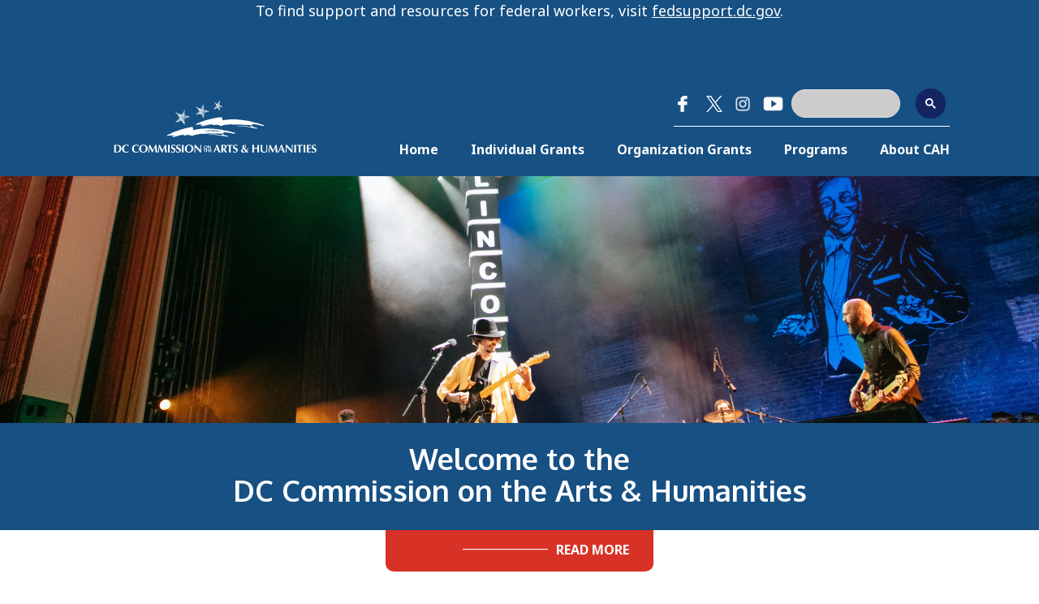

--- FILE ---
content_type: text/html; charset=utf-8
request_url: https://dcarts.dc.gov/node?page=6&qt-agency_featured_news_home=0
body_size: 33320
content:
<!DOCTYPE html PUBLIC "-//W3C//DTD HTML+RDFa 1.1//EN">
<html lang="en" dir="ltr" version="HTML+RDFa 1.1"
  xmlns:content="http://purl.org/rss/1.0/modules/content/"
  xmlns:dc="http://purl.org/dc/terms/"
  xmlns:foaf="http://xmlns.com/foaf/0.1/"
  xmlns:og="http://ogp.me/ns#"
  xmlns:rdfs="http://www.w3.org/2000/01/rdf-schema#"
  xmlns:sioc="http://rdfs.org/sioc/ns#"
  xmlns:sioct="http://rdfs.org/sioc/types#"
  xmlns:skos="http://www.w3.org/2004/02/skos/core#"
  xmlns:xsd="http://www.w3.org/2001/XMLSchema#">
<head profile="http://www.w3.org/1999/xhtml/vocab">
  <meta http-equiv="Content-Type" content="text/html; charset=utf-8" /><script type="text/javascript">(window.NREUM||(NREUM={})).init={ajax:{deny_list:["bam.nr-data.net"]},feature_flags:["soft_nav"]};(window.NREUM||(NREUM={})).loader_config={licenseKey:"348872d504",applicationID:"496267014",browserID:"496267118"};;/*! For license information please see nr-loader-rum-1.308.0.min.js.LICENSE.txt */
(()=>{var e,t,r={163:(e,t,r)=>{"use strict";r.d(t,{j:()=>E});var n=r(384),i=r(1741);var a=r(2555);r(860).K7.genericEvents;const s="experimental.resources",o="register",c=e=>{if(!e||"string"!=typeof e)return!1;try{document.createDocumentFragment().querySelector(e)}catch{return!1}return!0};var d=r(2614),u=r(944),l=r(8122);const f="[data-nr-mask]",g=e=>(0,l.a)(e,(()=>{const e={feature_flags:[],experimental:{allow_registered_children:!1,resources:!1},mask_selector:"*",block_selector:"[data-nr-block]",mask_input_options:{color:!1,date:!1,"datetime-local":!1,email:!1,month:!1,number:!1,range:!1,search:!1,tel:!1,text:!1,time:!1,url:!1,week:!1,textarea:!1,select:!1,password:!0}};return{ajax:{deny_list:void 0,block_internal:!0,enabled:!0,autoStart:!0},api:{get allow_registered_children(){return e.feature_flags.includes(o)||e.experimental.allow_registered_children},set allow_registered_children(t){e.experimental.allow_registered_children=t},duplicate_registered_data:!1},browser_consent_mode:{enabled:!1},distributed_tracing:{enabled:void 0,exclude_newrelic_header:void 0,cors_use_newrelic_header:void 0,cors_use_tracecontext_headers:void 0,allowed_origins:void 0},get feature_flags(){return e.feature_flags},set feature_flags(t){e.feature_flags=t},generic_events:{enabled:!0,autoStart:!0},harvest:{interval:30},jserrors:{enabled:!0,autoStart:!0},logging:{enabled:!0,autoStart:!0},metrics:{enabled:!0,autoStart:!0},obfuscate:void 0,page_action:{enabled:!0},page_view_event:{enabled:!0,autoStart:!0},page_view_timing:{enabled:!0,autoStart:!0},performance:{capture_marks:!1,capture_measures:!1,capture_detail:!0,resources:{get enabled(){return e.feature_flags.includes(s)||e.experimental.resources},set enabled(t){e.experimental.resources=t},asset_types:[],first_party_domains:[],ignore_newrelic:!0}},privacy:{cookies_enabled:!0},proxy:{assets:void 0,beacon:void 0},session:{expiresMs:d.wk,inactiveMs:d.BB},session_replay:{autoStart:!0,enabled:!1,preload:!1,sampling_rate:10,error_sampling_rate:100,collect_fonts:!1,inline_images:!1,fix_stylesheets:!0,mask_all_inputs:!0,get mask_text_selector(){return e.mask_selector},set mask_text_selector(t){c(t)?e.mask_selector="".concat(t,",").concat(f):""===t||null===t?e.mask_selector=f:(0,u.R)(5,t)},get block_class(){return"nr-block"},get ignore_class(){return"nr-ignore"},get mask_text_class(){return"nr-mask"},get block_selector(){return e.block_selector},set block_selector(t){c(t)?e.block_selector+=",".concat(t):""!==t&&(0,u.R)(6,t)},get mask_input_options(){return e.mask_input_options},set mask_input_options(t){t&&"object"==typeof t?e.mask_input_options={...t,password:!0}:(0,u.R)(7,t)}},session_trace:{enabled:!0,autoStart:!0},soft_navigations:{enabled:!0,autoStart:!0},spa:{enabled:!0,autoStart:!0},ssl:void 0,user_actions:{enabled:!0,elementAttributes:["id","className","tagName","type"]}}})());var p=r(6154),m=r(9324);let h=0;const v={buildEnv:m.F3,distMethod:m.Xs,version:m.xv,originTime:p.WN},b={consented:!1},y={appMetadata:{},get consented(){return this.session?.state?.consent||b.consented},set consented(e){b.consented=e},customTransaction:void 0,denyList:void 0,disabled:!1,harvester:void 0,isolatedBacklog:!1,isRecording:!1,loaderType:void 0,maxBytes:3e4,obfuscator:void 0,onerror:void 0,ptid:void 0,releaseIds:{},session:void 0,timeKeeper:void 0,registeredEntities:[],jsAttributesMetadata:{bytes:0},get harvestCount(){return++h}},_=e=>{const t=(0,l.a)(e,y),r=Object.keys(v).reduce((e,t)=>(e[t]={value:v[t],writable:!1,configurable:!0,enumerable:!0},e),{});return Object.defineProperties(t,r)};var w=r(5701);const x=e=>{const t=e.startsWith("http");e+="/",r.p=t?e:"https://"+e};var R=r(7836),k=r(3241);const A={accountID:void 0,trustKey:void 0,agentID:void 0,licenseKey:void 0,applicationID:void 0,xpid:void 0},S=e=>(0,l.a)(e,A),T=new Set;function E(e,t={},r,s){let{init:o,info:c,loader_config:d,runtime:u={},exposed:l=!0}=t;if(!c){const e=(0,n.pV)();o=e.init,c=e.info,d=e.loader_config}e.init=g(o||{}),e.loader_config=S(d||{}),c.jsAttributes??={},p.bv&&(c.jsAttributes.isWorker=!0),e.info=(0,a.D)(c);const f=e.init,m=[c.beacon,c.errorBeacon];T.has(e.agentIdentifier)||(f.proxy.assets&&(x(f.proxy.assets),m.push(f.proxy.assets)),f.proxy.beacon&&m.push(f.proxy.beacon),e.beacons=[...m],function(e){const t=(0,n.pV)();Object.getOwnPropertyNames(i.W.prototype).forEach(r=>{const n=i.W.prototype[r];if("function"!=typeof n||"constructor"===n)return;let a=t[r];e[r]&&!1!==e.exposed&&"micro-agent"!==e.runtime?.loaderType&&(t[r]=(...t)=>{const n=e[r](...t);return a?a(...t):n})})}(e),(0,n.US)("activatedFeatures",w.B)),u.denyList=[...f.ajax.deny_list||[],...f.ajax.block_internal?m:[]],u.ptid=e.agentIdentifier,u.loaderType=r,e.runtime=_(u),T.has(e.agentIdentifier)||(e.ee=R.ee.get(e.agentIdentifier),e.exposed=l,(0,k.W)({agentIdentifier:e.agentIdentifier,drained:!!w.B?.[e.agentIdentifier],type:"lifecycle",name:"initialize",feature:void 0,data:e.config})),T.add(e.agentIdentifier)}},384:(e,t,r)=>{"use strict";r.d(t,{NT:()=>s,US:()=>u,Zm:()=>o,bQ:()=>d,dV:()=>c,pV:()=>l});var n=r(6154),i=r(1863),a=r(1910);const s={beacon:"bam.nr-data.net",errorBeacon:"bam.nr-data.net"};function o(){return n.gm.NREUM||(n.gm.NREUM={}),void 0===n.gm.newrelic&&(n.gm.newrelic=n.gm.NREUM),n.gm.NREUM}function c(){let e=o();return e.o||(e.o={ST:n.gm.setTimeout,SI:n.gm.setImmediate||n.gm.setInterval,CT:n.gm.clearTimeout,XHR:n.gm.XMLHttpRequest,REQ:n.gm.Request,EV:n.gm.Event,PR:n.gm.Promise,MO:n.gm.MutationObserver,FETCH:n.gm.fetch,WS:n.gm.WebSocket},(0,a.i)(...Object.values(e.o))),e}function d(e,t){let r=o();r.initializedAgents??={},t.initializedAt={ms:(0,i.t)(),date:new Date},r.initializedAgents[e]=t}function u(e,t){o()[e]=t}function l(){return function(){let e=o();const t=e.info||{};e.info={beacon:s.beacon,errorBeacon:s.errorBeacon,...t}}(),function(){let e=o();const t=e.init||{};e.init={...t}}(),c(),function(){let e=o();const t=e.loader_config||{};e.loader_config={...t}}(),o()}},782:(e,t,r)=>{"use strict";r.d(t,{T:()=>n});const n=r(860).K7.pageViewTiming},860:(e,t,r)=>{"use strict";r.d(t,{$J:()=>u,K7:()=>c,P3:()=>d,XX:()=>i,Yy:()=>o,df:()=>a,qY:()=>n,v4:()=>s});const n="events",i="jserrors",a="browser/blobs",s="rum",o="browser/logs",c={ajax:"ajax",genericEvents:"generic_events",jserrors:i,logging:"logging",metrics:"metrics",pageAction:"page_action",pageViewEvent:"page_view_event",pageViewTiming:"page_view_timing",sessionReplay:"session_replay",sessionTrace:"session_trace",softNav:"soft_navigations",spa:"spa"},d={[c.pageViewEvent]:1,[c.pageViewTiming]:2,[c.metrics]:3,[c.jserrors]:4,[c.spa]:5,[c.ajax]:6,[c.sessionTrace]:7,[c.softNav]:8,[c.sessionReplay]:9,[c.logging]:10,[c.genericEvents]:11},u={[c.pageViewEvent]:s,[c.pageViewTiming]:n,[c.ajax]:n,[c.spa]:n,[c.softNav]:n,[c.metrics]:i,[c.jserrors]:i,[c.sessionTrace]:a,[c.sessionReplay]:a,[c.logging]:o,[c.genericEvents]:"ins"}},944:(e,t,r)=>{"use strict";r.d(t,{R:()=>i});var n=r(3241);function i(e,t){"function"==typeof console.debug&&(console.debug("New Relic Warning: https://github.com/newrelic/newrelic-browser-agent/blob/main/docs/warning-codes.md#".concat(e),t),(0,n.W)({agentIdentifier:null,drained:null,type:"data",name:"warn",feature:"warn",data:{code:e,secondary:t}}))}},1687:(e,t,r)=>{"use strict";r.d(t,{Ak:()=>d,Ze:()=>f,x3:()=>u});var n=r(3241),i=r(7836),a=r(3606),s=r(860),o=r(2646);const c={};function d(e,t){const r={staged:!1,priority:s.P3[t]||0};l(e),c[e].get(t)||c[e].set(t,r)}function u(e,t){e&&c[e]&&(c[e].get(t)&&c[e].delete(t),p(e,t,!1),c[e].size&&g(e))}function l(e){if(!e)throw new Error("agentIdentifier required");c[e]||(c[e]=new Map)}function f(e="",t="feature",r=!1){if(l(e),!e||!c[e].get(t)||r)return p(e,t);c[e].get(t).staged=!0,g(e)}function g(e){const t=Array.from(c[e]);t.every(([e,t])=>t.staged)&&(t.sort((e,t)=>e[1].priority-t[1].priority),t.forEach(([t])=>{c[e].delete(t),p(e,t)}))}function p(e,t,r=!0){const s=e?i.ee.get(e):i.ee,c=a.i.handlers;if(!s.aborted&&s.backlog&&c){if((0,n.W)({agentIdentifier:e,type:"lifecycle",name:"drain",feature:t}),r){const e=s.backlog[t],r=c[t];if(r){for(let t=0;e&&t<e.length;++t)m(e[t],r);Object.entries(r).forEach(([e,t])=>{Object.values(t||{}).forEach(t=>{t[0]?.on&&t[0]?.context()instanceof o.y&&t[0].on(e,t[1])})})}}s.isolatedBacklog||delete c[t],s.backlog[t]=null,s.emit("drain-"+t,[])}}function m(e,t){var r=e[1];Object.values(t[r]||{}).forEach(t=>{var r=e[0];if(t[0]===r){var n=t[1],i=e[3],a=e[2];n.apply(i,a)}})}},1738:(e,t,r)=>{"use strict";r.d(t,{U:()=>g,Y:()=>f});var n=r(3241),i=r(9908),a=r(1863),s=r(944),o=r(5701),c=r(3969),d=r(8362),u=r(860),l=r(4261);function f(e,t,r,a){const f=a||r;!f||f[e]&&f[e]!==d.d.prototype[e]||(f[e]=function(){(0,i.p)(c.xV,["API/"+e+"/called"],void 0,u.K7.metrics,r.ee),(0,n.W)({agentIdentifier:r.agentIdentifier,drained:!!o.B?.[r.agentIdentifier],type:"data",name:"api",feature:l.Pl+e,data:{}});try{return t.apply(this,arguments)}catch(e){(0,s.R)(23,e)}})}function g(e,t,r,n,s){const o=e.info;null===r?delete o.jsAttributes[t]:o.jsAttributes[t]=r,(s||null===r)&&(0,i.p)(l.Pl+n,[(0,a.t)(),t,r],void 0,"session",e.ee)}},1741:(e,t,r)=>{"use strict";r.d(t,{W:()=>a});var n=r(944),i=r(4261);class a{#e(e,...t){if(this[e]!==a.prototype[e])return this[e](...t);(0,n.R)(35,e)}addPageAction(e,t){return this.#e(i.hG,e,t)}register(e){return this.#e(i.eY,e)}recordCustomEvent(e,t){return this.#e(i.fF,e,t)}setPageViewName(e,t){return this.#e(i.Fw,e,t)}setCustomAttribute(e,t,r){return this.#e(i.cD,e,t,r)}noticeError(e,t){return this.#e(i.o5,e,t)}setUserId(e,t=!1){return this.#e(i.Dl,e,t)}setApplicationVersion(e){return this.#e(i.nb,e)}setErrorHandler(e){return this.#e(i.bt,e)}addRelease(e,t){return this.#e(i.k6,e,t)}log(e,t){return this.#e(i.$9,e,t)}start(){return this.#e(i.d3)}finished(e){return this.#e(i.BL,e)}recordReplay(){return this.#e(i.CH)}pauseReplay(){return this.#e(i.Tb)}addToTrace(e){return this.#e(i.U2,e)}setCurrentRouteName(e){return this.#e(i.PA,e)}interaction(e){return this.#e(i.dT,e)}wrapLogger(e,t,r){return this.#e(i.Wb,e,t,r)}measure(e,t){return this.#e(i.V1,e,t)}consent(e){return this.#e(i.Pv,e)}}},1863:(e,t,r)=>{"use strict";function n(){return Math.floor(performance.now())}r.d(t,{t:()=>n})},1910:(e,t,r)=>{"use strict";r.d(t,{i:()=>a});var n=r(944);const i=new Map;function a(...e){return e.every(e=>{if(i.has(e))return i.get(e);const t="function"==typeof e?e.toString():"",r=t.includes("[native code]"),a=t.includes("nrWrapper");return r||a||(0,n.R)(64,e?.name||t),i.set(e,r),r})}},2555:(e,t,r)=>{"use strict";r.d(t,{D:()=>o,f:()=>s});var n=r(384),i=r(8122);const a={beacon:n.NT.beacon,errorBeacon:n.NT.errorBeacon,licenseKey:void 0,applicationID:void 0,sa:void 0,queueTime:void 0,applicationTime:void 0,ttGuid:void 0,user:void 0,account:void 0,product:void 0,extra:void 0,jsAttributes:{},userAttributes:void 0,atts:void 0,transactionName:void 0,tNamePlain:void 0};function s(e){try{return!!e.licenseKey&&!!e.errorBeacon&&!!e.applicationID}catch(e){return!1}}const o=e=>(0,i.a)(e,a)},2614:(e,t,r)=>{"use strict";r.d(t,{BB:()=>s,H3:()=>n,g:()=>d,iL:()=>c,tS:()=>o,uh:()=>i,wk:()=>a});const n="NRBA",i="SESSION",a=144e5,s=18e5,o={STARTED:"session-started",PAUSE:"session-pause",RESET:"session-reset",RESUME:"session-resume",UPDATE:"session-update"},c={SAME_TAB:"same-tab",CROSS_TAB:"cross-tab"},d={OFF:0,FULL:1,ERROR:2}},2646:(e,t,r)=>{"use strict";r.d(t,{y:()=>n});class n{constructor(e){this.contextId=e}}},2843:(e,t,r)=>{"use strict";r.d(t,{G:()=>a,u:()=>i});var n=r(3878);function i(e,t=!1,r,i){(0,n.DD)("visibilitychange",function(){if(t)return void("hidden"===document.visibilityState&&e());e(document.visibilityState)},r,i)}function a(e,t,r){(0,n.sp)("pagehide",e,t,r)}},3241:(e,t,r)=>{"use strict";r.d(t,{W:()=>a});var n=r(6154);const i="newrelic";function a(e={}){try{n.gm.dispatchEvent(new CustomEvent(i,{detail:e}))}catch(e){}}},3606:(e,t,r)=>{"use strict";r.d(t,{i:()=>a});var n=r(9908);a.on=s;var i=a.handlers={};function a(e,t,r,a){s(a||n.d,i,e,t,r)}function s(e,t,r,i,a){a||(a="feature"),e||(e=n.d);var s=t[a]=t[a]||{};(s[r]=s[r]||[]).push([e,i])}},3878:(e,t,r)=>{"use strict";function n(e,t){return{capture:e,passive:!1,signal:t}}function i(e,t,r=!1,i){window.addEventListener(e,t,n(r,i))}function a(e,t,r=!1,i){document.addEventListener(e,t,n(r,i))}r.d(t,{DD:()=>a,jT:()=>n,sp:()=>i})},3969:(e,t,r)=>{"use strict";r.d(t,{TZ:()=>n,XG:()=>o,rs:()=>i,xV:()=>s,z_:()=>a});const n=r(860).K7.metrics,i="sm",a="cm",s="storeSupportabilityMetrics",o="storeEventMetrics"},4234:(e,t,r)=>{"use strict";r.d(t,{W:()=>a});var n=r(7836),i=r(1687);class a{constructor(e,t){this.agentIdentifier=e,this.ee=n.ee.get(e),this.featureName=t,this.blocked=!1}deregisterDrain(){(0,i.x3)(this.agentIdentifier,this.featureName)}}},4261:(e,t,r)=>{"use strict";r.d(t,{$9:()=>d,BL:()=>o,CH:()=>g,Dl:()=>_,Fw:()=>y,PA:()=>h,Pl:()=>n,Pv:()=>k,Tb:()=>l,U2:()=>a,V1:()=>R,Wb:()=>x,bt:()=>b,cD:()=>v,d3:()=>w,dT:()=>c,eY:()=>p,fF:()=>f,hG:()=>i,k6:()=>s,nb:()=>m,o5:()=>u});const n="api-",i="addPageAction",a="addToTrace",s="addRelease",o="finished",c="interaction",d="log",u="noticeError",l="pauseReplay",f="recordCustomEvent",g="recordReplay",p="register",m="setApplicationVersion",h="setCurrentRouteName",v="setCustomAttribute",b="setErrorHandler",y="setPageViewName",_="setUserId",w="start",x="wrapLogger",R="measure",k="consent"},5289:(e,t,r)=>{"use strict";r.d(t,{GG:()=>s,Qr:()=>c,sB:()=>o});var n=r(3878),i=r(6389);function a(){return"undefined"==typeof document||"complete"===document.readyState}function s(e,t){if(a())return e();const r=(0,i.J)(e),s=setInterval(()=>{a()&&(clearInterval(s),r())},500);(0,n.sp)("load",r,t)}function o(e){if(a())return e();(0,n.DD)("DOMContentLoaded",e)}function c(e){if(a())return e();(0,n.sp)("popstate",e)}},5607:(e,t,r)=>{"use strict";r.d(t,{W:()=>n});const n=(0,r(9566).bz)()},5701:(e,t,r)=>{"use strict";r.d(t,{B:()=>a,t:()=>s});var n=r(3241);const i=new Set,a={};function s(e,t){const r=t.agentIdentifier;a[r]??={},e&&"object"==typeof e&&(i.has(r)||(t.ee.emit("rumresp",[e]),a[r]=e,i.add(r),(0,n.W)({agentIdentifier:r,loaded:!0,drained:!0,type:"lifecycle",name:"load",feature:void 0,data:e})))}},6154:(e,t,r)=>{"use strict";r.d(t,{OF:()=>c,RI:()=>i,WN:()=>u,bv:()=>a,eN:()=>l,gm:()=>s,mw:()=>o,sb:()=>d});var n=r(1863);const i="undefined"!=typeof window&&!!window.document,a="undefined"!=typeof WorkerGlobalScope&&("undefined"!=typeof self&&self instanceof WorkerGlobalScope&&self.navigator instanceof WorkerNavigator||"undefined"!=typeof globalThis&&globalThis instanceof WorkerGlobalScope&&globalThis.navigator instanceof WorkerNavigator),s=i?window:"undefined"!=typeof WorkerGlobalScope&&("undefined"!=typeof self&&self instanceof WorkerGlobalScope&&self||"undefined"!=typeof globalThis&&globalThis instanceof WorkerGlobalScope&&globalThis),o=Boolean("hidden"===s?.document?.visibilityState),c=/iPad|iPhone|iPod/.test(s.navigator?.userAgent),d=c&&"undefined"==typeof SharedWorker,u=((()=>{const e=s.navigator?.userAgent?.match(/Firefox[/\s](\d+\.\d+)/);Array.isArray(e)&&e.length>=2&&e[1]})(),Date.now()-(0,n.t)()),l=()=>"undefined"!=typeof PerformanceNavigationTiming&&s?.performance?.getEntriesByType("navigation")?.[0]?.responseStart},6389:(e,t,r)=>{"use strict";function n(e,t=500,r={}){const n=r?.leading||!1;let i;return(...r)=>{n&&void 0===i&&(e.apply(this,r),i=setTimeout(()=>{i=clearTimeout(i)},t)),n||(clearTimeout(i),i=setTimeout(()=>{e.apply(this,r)},t))}}function i(e){let t=!1;return(...r)=>{t||(t=!0,e.apply(this,r))}}r.d(t,{J:()=>i,s:()=>n})},6630:(e,t,r)=>{"use strict";r.d(t,{T:()=>n});const n=r(860).K7.pageViewEvent},7699:(e,t,r)=>{"use strict";r.d(t,{It:()=>a,KC:()=>o,No:()=>i,qh:()=>s});var n=r(860);const i=16e3,a=1e6,s="SESSION_ERROR",o={[n.K7.logging]:!0,[n.K7.genericEvents]:!1,[n.K7.jserrors]:!1,[n.K7.ajax]:!1}},7836:(e,t,r)=>{"use strict";r.d(t,{P:()=>o,ee:()=>c});var n=r(384),i=r(8990),a=r(2646),s=r(5607);const o="nr@context:".concat(s.W),c=function e(t,r){var n={},s={},u={},l=!1;try{l=16===r.length&&d.initializedAgents?.[r]?.runtime.isolatedBacklog}catch(e){}var f={on:p,addEventListener:p,removeEventListener:function(e,t){var r=n[e];if(!r)return;for(var i=0;i<r.length;i++)r[i]===t&&r.splice(i,1)},emit:function(e,r,n,i,a){!1!==a&&(a=!0);if(c.aborted&&!i)return;t&&a&&t.emit(e,r,n);var o=g(n);m(e).forEach(e=>{e.apply(o,r)});var d=v()[s[e]];d&&d.push([f,e,r,o]);return o},get:h,listeners:m,context:g,buffer:function(e,t){const r=v();if(t=t||"feature",f.aborted)return;Object.entries(e||{}).forEach(([e,n])=>{s[n]=t,t in r||(r[t]=[])})},abort:function(){f._aborted=!0,Object.keys(f.backlog).forEach(e=>{delete f.backlog[e]})},isBuffering:function(e){return!!v()[s[e]]},debugId:r,backlog:l?{}:t&&"object"==typeof t.backlog?t.backlog:{},isolatedBacklog:l};return Object.defineProperty(f,"aborted",{get:()=>{let e=f._aborted||!1;return e||(t&&(e=t.aborted),e)}}),f;function g(e){return e&&e instanceof a.y?e:e?(0,i.I)(e,o,()=>new a.y(o)):new a.y(o)}function p(e,t){n[e]=m(e).concat(t)}function m(e){return n[e]||[]}function h(t){return u[t]=u[t]||e(f,t)}function v(){return f.backlog}}(void 0,"globalEE"),d=(0,n.Zm)();d.ee||(d.ee=c)},8122:(e,t,r)=>{"use strict";r.d(t,{a:()=>i});var n=r(944);function i(e,t){try{if(!e||"object"!=typeof e)return(0,n.R)(3);if(!t||"object"!=typeof t)return(0,n.R)(4);const r=Object.create(Object.getPrototypeOf(t),Object.getOwnPropertyDescriptors(t)),a=0===Object.keys(r).length?e:r;for(let s in a)if(void 0!==e[s])try{if(null===e[s]){r[s]=null;continue}Array.isArray(e[s])&&Array.isArray(t[s])?r[s]=Array.from(new Set([...e[s],...t[s]])):"object"==typeof e[s]&&"object"==typeof t[s]?r[s]=i(e[s],t[s]):r[s]=e[s]}catch(e){r[s]||(0,n.R)(1,e)}return r}catch(e){(0,n.R)(2,e)}}},8362:(e,t,r)=>{"use strict";r.d(t,{d:()=>a});var n=r(9566),i=r(1741);class a extends i.W{agentIdentifier=(0,n.LA)(16)}},8374:(e,t,r)=>{r.nc=(()=>{try{return document?.currentScript?.nonce}catch(e){}return""})()},8990:(e,t,r)=>{"use strict";r.d(t,{I:()=>i});var n=Object.prototype.hasOwnProperty;function i(e,t,r){if(n.call(e,t))return e[t];var i=r();if(Object.defineProperty&&Object.keys)try{return Object.defineProperty(e,t,{value:i,writable:!0,enumerable:!1}),i}catch(e){}return e[t]=i,i}},9324:(e,t,r)=>{"use strict";r.d(t,{F3:()=>i,Xs:()=>a,xv:()=>n});const n="1.308.0",i="PROD",a="CDN"},9566:(e,t,r)=>{"use strict";r.d(t,{LA:()=>o,bz:()=>s});var n=r(6154);const i="xxxxxxxx-xxxx-4xxx-yxxx-xxxxxxxxxxxx";function a(e,t){return e?15&e[t]:16*Math.random()|0}function s(){const e=n.gm?.crypto||n.gm?.msCrypto;let t,r=0;return e&&e.getRandomValues&&(t=e.getRandomValues(new Uint8Array(30))),i.split("").map(e=>"x"===e?a(t,r++).toString(16):"y"===e?(3&a()|8).toString(16):e).join("")}function o(e){const t=n.gm?.crypto||n.gm?.msCrypto;let r,i=0;t&&t.getRandomValues&&(r=t.getRandomValues(new Uint8Array(e)));const s=[];for(var o=0;o<e;o++)s.push(a(r,i++).toString(16));return s.join("")}},9908:(e,t,r)=>{"use strict";r.d(t,{d:()=>n,p:()=>i});var n=r(7836).ee.get("handle");function i(e,t,r,i,a){a?(a.buffer([e],i),a.emit(e,t,r)):(n.buffer([e],i),n.emit(e,t,r))}}},n={};function i(e){var t=n[e];if(void 0!==t)return t.exports;var a=n[e]={exports:{}};return r[e](a,a.exports,i),a.exports}i.m=r,i.d=(e,t)=>{for(var r in t)i.o(t,r)&&!i.o(e,r)&&Object.defineProperty(e,r,{enumerable:!0,get:t[r]})},i.f={},i.e=e=>Promise.all(Object.keys(i.f).reduce((t,r)=>(i.f[r](e,t),t),[])),i.u=e=>"nr-rum-1.308.0.min.js",i.o=(e,t)=>Object.prototype.hasOwnProperty.call(e,t),e={},t="NRBA-1.308.0.PROD:",i.l=(r,n,a,s)=>{if(e[r])e[r].push(n);else{var o,c;if(void 0!==a)for(var d=document.getElementsByTagName("script"),u=0;u<d.length;u++){var l=d[u];if(l.getAttribute("src")==r||l.getAttribute("data-webpack")==t+a){o=l;break}}if(!o){c=!0;var f={296:"sha512-+MIMDsOcckGXa1EdWHqFNv7P+JUkd5kQwCBr3KE6uCvnsBNUrdSt4a/3/L4j4TxtnaMNjHpza2/erNQbpacJQA=="};(o=document.createElement("script")).charset="utf-8",i.nc&&o.setAttribute("nonce",i.nc),o.setAttribute("data-webpack",t+a),o.src=r,0!==o.src.indexOf(window.location.origin+"/")&&(o.crossOrigin="anonymous"),f[s]&&(o.integrity=f[s])}e[r]=[n];var g=(t,n)=>{o.onerror=o.onload=null,clearTimeout(p);var i=e[r];if(delete e[r],o.parentNode&&o.parentNode.removeChild(o),i&&i.forEach(e=>e(n)),t)return t(n)},p=setTimeout(g.bind(null,void 0,{type:"timeout",target:o}),12e4);o.onerror=g.bind(null,o.onerror),o.onload=g.bind(null,o.onload),c&&document.head.appendChild(o)}},i.r=e=>{"undefined"!=typeof Symbol&&Symbol.toStringTag&&Object.defineProperty(e,Symbol.toStringTag,{value:"Module"}),Object.defineProperty(e,"__esModule",{value:!0})},i.p="https://js-agent.newrelic.com/",(()=>{var e={374:0,840:0};i.f.j=(t,r)=>{var n=i.o(e,t)?e[t]:void 0;if(0!==n)if(n)r.push(n[2]);else{var a=new Promise((r,i)=>n=e[t]=[r,i]);r.push(n[2]=a);var s=i.p+i.u(t),o=new Error;i.l(s,r=>{if(i.o(e,t)&&(0!==(n=e[t])&&(e[t]=void 0),n)){var a=r&&("load"===r.type?"missing":r.type),s=r&&r.target&&r.target.src;o.message="Loading chunk "+t+" failed: ("+a+": "+s+")",o.name="ChunkLoadError",o.type=a,o.request=s,n[1](o)}},"chunk-"+t,t)}};var t=(t,r)=>{var n,a,[s,o,c]=r,d=0;if(s.some(t=>0!==e[t])){for(n in o)i.o(o,n)&&(i.m[n]=o[n]);if(c)c(i)}for(t&&t(r);d<s.length;d++)a=s[d],i.o(e,a)&&e[a]&&e[a][0](),e[a]=0},r=self["webpackChunk:NRBA-1.308.0.PROD"]=self["webpackChunk:NRBA-1.308.0.PROD"]||[];r.forEach(t.bind(null,0)),r.push=t.bind(null,r.push.bind(r))})(),(()=>{"use strict";i(8374);var e=i(8362),t=i(860);const r=Object.values(t.K7);var n=i(163);var a=i(9908),s=i(1863),o=i(4261),c=i(1738);var d=i(1687),u=i(4234),l=i(5289),f=i(6154),g=i(944),p=i(384);const m=e=>f.RI&&!0===e?.privacy.cookies_enabled;function h(e){return!!(0,p.dV)().o.MO&&m(e)&&!0===e?.session_trace.enabled}var v=i(6389),b=i(7699);class y extends u.W{constructor(e,t){super(e.agentIdentifier,t),this.agentRef=e,this.abortHandler=void 0,this.featAggregate=void 0,this.loadedSuccessfully=void 0,this.onAggregateImported=new Promise(e=>{this.loadedSuccessfully=e}),this.deferred=Promise.resolve(),!1===e.init[this.featureName].autoStart?this.deferred=new Promise((t,r)=>{this.ee.on("manual-start-all",(0,v.J)(()=>{(0,d.Ak)(e.agentIdentifier,this.featureName),t()}))}):(0,d.Ak)(e.agentIdentifier,t)}importAggregator(e,t,r={}){if(this.featAggregate)return;const n=async()=>{let n;await this.deferred;try{if(m(e.init)){const{setupAgentSession:t}=await i.e(296).then(i.bind(i,3305));n=t(e)}}catch(e){(0,g.R)(20,e),this.ee.emit("internal-error",[e]),(0,a.p)(b.qh,[e],void 0,this.featureName,this.ee)}try{if(!this.#t(this.featureName,n,e.init))return(0,d.Ze)(this.agentIdentifier,this.featureName),void this.loadedSuccessfully(!1);const{Aggregate:i}=await t();this.featAggregate=new i(e,r),e.runtime.harvester.initializedAggregates.push(this.featAggregate),this.loadedSuccessfully(!0)}catch(e){(0,g.R)(34,e),this.abortHandler?.(),(0,d.Ze)(this.agentIdentifier,this.featureName,!0),this.loadedSuccessfully(!1),this.ee&&this.ee.abort()}};f.RI?(0,l.GG)(()=>n(),!0):n()}#t(e,r,n){if(this.blocked)return!1;switch(e){case t.K7.sessionReplay:return h(n)&&!!r;case t.K7.sessionTrace:return!!r;default:return!0}}}var _=i(6630),w=i(2614),x=i(3241);class R extends y{static featureName=_.T;constructor(e){var t;super(e,_.T),this.setupInspectionEvents(e.agentIdentifier),t=e,(0,c.Y)(o.Fw,function(e,r){"string"==typeof e&&("/"!==e.charAt(0)&&(e="/"+e),t.runtime.customTransaction=(r||"http://custom.transaction")+e,(0,a.p)(o.Pl+o.Fw,[(0,s.t)()],void 0,void 0,t.ee))},t),this.importAggregator(e,()=>i.e(296).then(i.bind(i,3943)))}setupInspectionEvents(e){const t=(t,r)=>{t&&(0,x.W)({agentIdentifier:e,timeStamp:t.timeStamp,loaded:"complete"===t.target.readyState,type:"window",name:r,data:t.target.location+""})};(0,l.sB)(e=>{t(e,"DOMContentLoaded")}),(0,l.GG)(e=>{t(e,"load")}),(0,l.Qr)(e=>{t(e,"navigate")}),this.ee.on(w.tS.UPDATE,(t,r)=>{(0,x.W)({agentIdentifier:e,type:"lifecycle",name:"session",data:r})})}}class k extends e.d{constructor(e){var t;(super(),f.gm)?(this.features={},(0,p.bQ)(this.agentIdentifier,this),this.desiredFeatures=new Set(e.features||[]),this.desiredFeatures.add(R),(0,n.j)(this,e,e.loaderType||"agent"),t=this,(0,c.Y)(o.cD,function(e,r,n=!1){if("string"==typeof e){if(["string","number","boolean"].includes(typeof r)||null===r)return(0,c.U)(t,e,r,o.cD,n);(0,g.R)(40,typeof r)}else(0,g.R)(39,typeof e)},t),function(e){(0,c.Y)(o.Dl,function(t,r=!1){if("string"!=typeof t&&null!==t)return void(0,g.R)(41,typeof t);const n=e.info.jsAttributes["enduser.id"];r&&null!=n&&n!==t?(0,a.p)(o.Pl+"setUserIdAndResetSession",[t],void 0,"session",e.ee):(0,c.U)(e,"enduser.id",t,o.Dl,!0)},e)}(this),function(e){(0,c.Y)(o.nb,function(t){if("string"==typeof t||null===t)return(0,c.U)(e,"application.version",t,o.nb,!1);(0,g.R)(42,typeof t)},e)}(this),function(e){(0,c.Y)(o.d3,function(){e.ee.emit("manual-start-all")},e)}(this),function(e){(0,c.Y)(o.Pv,function(t=!0){if("boolean"==typeof t){if((0,a.p)(o.Pl+o.Pv,[t],void 0,"session",e.ee),e.runtime.consented=t,t){const t=e.features.page_view_event;t.onAggregateImported.then(e=>{const r=t.featAggregate;e&&!r.sentRum&&r.sendRum()})}}else(0,g.R)(65,typeof t)},e)}(this),this.run()):(0,g.R)(21)}get config(){return{info:this.info,init:this.init,loader_config:this.loader_config,runtime:this.runtime}}get api(){return this}run(){try{const e=function(e){const t={};return r.forEach(r=>{t[r]=!!e[r]?.enabled}),t}(this.init),n=[...this.desiredFeatures];n.sort((e,r)=>t.P3[e.featureName]-t.P3[r.featureName]),n.forEach(r=>{if(!e[r.featureName]&&r.featureName!==t.K7.pageViewEvent)return;if(r.featureName===t.K7.spa)return void(0,g.R)(67);const n=function(e){switch(e){case t.K7.ajax:return[t.K7.jserrors];case t.K7.sessionTrace:return[t.K7.ajax,t.K7.pageViewEvent];case t.K7.sessionReplay:return[t.K7.sessionTrace];case t.K7.pageViewTiming:return[t.K7.pageViewEvent];default:return[]}}(r.featureName).filter(e=>!(e in this.features));n.length>0&&(0,g.R)(36,{targetFeature:r.featureName,missingDependencies:n}),this.features[r.featureName]=new r(this)})}catch(e){(0,g.R)(22,e);for(const e in this.features)this.features[e].abortHandler?.();const t=(0,p.Zm)();delete t.initializedAgents[this.agentIdentifier]?.features,delete this.sharedAggregator;return t.ee.get(this.agentIdentifier).abort(),!1}}}var A=i(2843),S=i(782);class T extends y{static featureName=S.T;constructor(e){super(e,S.T),f.RI&&((0,A.u)(()=>(0,a.p)("docHidden",[(0,s.t)()],void 0,S.T,this.ee),!0),(0,A.G)(()=>(0,a.p)("winPagehide",[(0,s.t)()],void 0,S.T,this.ee)),this.importAggregator(e,()=>i.e(296).then(i.bind(i,2117))))}}var E=i(3969);class I extends y{static featureName=E.TZ;constructor(e){super(e,E.TZ),f.RI&&document.addEventListener("securitypolicyviolation",e=>{(0,a.p)(E.xV,["Generic/CSPViolation/Detected"],void 0,this.featureName,this.ee)}),this.importAggregator(e,()=>i.e(296).then(i.bind(i,9623)))}}new k({features:[R,T,I],loaderType:"lite"})})()})();</script>
<link rel="alternate" type="application/rss+xml" title="dcarts RSS" href="https://dcarts.dc.gov/rss.xml" />
<meta name="viewport" content="width=device-width, initial-scale=1, maximum-scale=2, minimum-scale=1, user-scalable=yes" />
<meta name="generator" content="Drupal 7 (http://drupal.org)" />
<link rel="canonical" href="https://dcarts.dc.gov/node" />
<link rel="shortlink" href="https://dcarts.dc.gov/node" />
<meta name="twitter:card" content="summary" />
<meta name="twitter:url" content="https://dcarts.dc.gov/node" />
<meta name="twitter:title" content="dcarts" />
<meta name="twitter:description" content="DC Arts" />
  <title>| Page 7 | dcarts</title>  
  <style type="text/css" media="all">
@import url("https://dcarts.dc.gov/modules/system/system.base.css?szii6f");
@import url("https://dcarts.dc.gov/modules/system/system.menus.css?szii6f");
@import url("https://dcarts.dc.gov/modules/system/system.messages.css?szii6f");
@import url("https://dcarts.dc.gov/modules/system/system.theme.css?szii6f");
</style>
<style type="text/css" media="all">
@import url("https://dcarts.dc.gov/modules/book/book.css?szii6f");
@import url("https://dcarts.dc.gov/modules/comment/comment.css?szii6f");
@import url("https://dcarts.dc.gov/sites/all/modules/date/date_api/date.css?szii6f");
@import url("https://dcarts.dc.gov/sites/all/modules/date/date_popup/themes/datepicker.1.7.css?szii6f");
@import url("https://dcarts.dc.gov/sites/all/modules/date/date_repeat_field/date_repeat_field.css?szii6f");
@import url("https://dcarts.dc.gov/sites/all/modules/domain/domain_nav/domain_nav.css?szii6f");
@import url("https://dcarts.dc.gov/modules/field/theme/field.css?szii6f");
@import url("https://dcarts.dc.gov/modules/node/node.css?szii6f");
@import url("https://dcarts.dc.gov/modules/search/search.css?szii6f");
@import url("https://dcarts.dc.gov/modules/user/user.css?szii6f");
@import url("https://dcarts.dc.gov/sites/all/modules/calendar/css/calendar_multiday.css?szii6f");
@import url("https://dcarts.dc.gov/sites/all/modules/views/css/views.css?szii6f");
@import url("https://dcarts.dc.gov/sites/all/modules/ckeditor/css/ckeditor.css?szii6f");
</style>
<style type="text/css" media="all">
@import url("https://dcarts.dc.gov/sites/all/modules/ctools/css/ctools.css?szii6f");
@import url("https://dcarts.dc.gov/sites/all/modules/contrib/flickrgallery/flickrgallery.css?szii6f");
@import url("https://dcarts.dc.gov/sites/all/modules/panels/css/panels.css?szii6f");
@import url("https://dcarts.dc.gov/sites/all/modules/rate/rate.css?szii6f");
@import url("https://dcarts.dc.gov/sites/all/modules/text_resize/text_resize.css?szii6f");
@import url("https://dcarts.dc.gov/sites/all/modules/extlink/extlink.css?szii6f");
@import url("https://dcarts.dc.gov/sites/all/themes/dc_agency_statehood/js/bxslider/jquery.bxslider.css?szii6f");
@import url("https://dcarts.dc.gov/sites/all/themes/dc_agency_statehood/js/owlcarousel/assets/owl.carousel.min.css?szii6f");
@import url("https://dcarts.dc.gov/sites/all/themes/dc_agency_statehood/js/owlcarousel/assets/owl.theme.default.min.css?szii6f");
@import url("https://dcarts.dc.gov/sites/all/modules/quicktabs/css/quicktabs.css?szii6f");
@import url("https://dcarts.dc.gov/sites/all/modules/quicktabs/quicktabs_tabstyles/tabstyles/sky/sky.css?szii6f");
</style>
<style type="text/css" media="all">
@import url("https://dcarts.dc.gov/sites/all/themes/omega/alpha/css/alpha-reset.css?szii6f");
@import url("https://dcarts.dc.gov/sites/all/themes/omega/alpha/css/alpha-mobile.css?szii6f");
@import url("https://dcarts.dc.gov/sites/all/themes/omega/omega/css/omega-text.css?szii6f");
@import url("https://dcarts.dc.gov/sites/all/themes/omega/omega/css/omega-branding.css?szii6f");
@import url("https://dcarts.dc.gov/sites/all/themes/omega/omega/css/omega-forms.css?szii6f");
@import url("https://dcarts.dc.gov/sites/all/themes/dc_agency_statehood/css/global.css?szii6f");
</style>

<!--[if (lt IE 9)&(!IEMobile)]>
<style type="text/css" media="all">
@import url("https://dcarts.dc.gov/sites/all/themes/dc_agency_statehood/css/dc-agency-statehood-alpha-default.css?szii6f");
@import url("https://dcarts.dc.gov/sites/all/themes/dc_agency_statehood/css/dc-agency-statehood-alpha-default-normal.css?szii6f");
@import url("https://dcarts.dc.gov/sites/all/themes/omega/alpha/css/grid/alpha_default/normal/alpha-default-normal-12.css?szii6f");
@import url("https://dcarts.dc.gov/sites/all/themes/omega/alpha/css/grid/alpha_default/normal/alpha-default-normal-24.css?szii6f");
</style>
<![endif]-->

<!--[if gte IE 9]><!-->
<style type="text/css" media="all and (min-width: 740px) and (min-device-width: 740px), (max-device-width: 800px) and (min-width: 740px) and (orientation:landscape)">
@import url("https://dcarts.dc.gov/sites/all/themes/dc_agency_statehood/css/dc-agency-statehood-alpha-default.css?szii6f");
@import url("https://dcarts.dc.gov/sites/all/themes/dc_agency_statehood/css/dc-agency-statehood-alpha-default-narrow.css?szii6f");
@import url("https://dcarts.dc.gov/sites/all/themes/omega/alpha/css/grid/alpha_default/narrow/alpha-default-narrow-12.css?szii6f");
@import url("https://dcarts.dc.gov/sites/all/themes/omega/alpha/css/grid/alpha_default/narrow/alpha-default-narrow-24.css?szii6f");
</style>
<!--<![endif]-->

<!--[if gte IE 9]><!-->
<style type="text/css" media="all and (min-width: 980px) and (min-device-width: 980px), all and (max-device-width: 1024px) and (min-width: 1024px) and (orientation:landscape)">
@import url("https://dcarts.dc.gov/sites/all/themes/dc_agency_statehood/css/dc-agency-statehood-alpha-default.css?szii6f");
@import url("https://dcarts.dc.gov/sites/all/themes/dc_agency_statehood/css/dc-agency-statehood-alpha-default-normal.css?szii6f");
@import url("https://dcarts.dc.gov/sites/all/themes/omega/alpha/css/grid/alpha_default/normal/alpha-default-normal-12.css?szii6f");
@import url("https://dcarts.dc.gov/sites/all/themes/omega/alpha/css/grid/alpha_default/normal/alpha-default-normal-24.css?szii6f");
</style>
<!--<![endif]-->

<!--[if gte IE 9]><!-->
<style type="text/css" media="all and (min-width: 1220px)">
@import url("https://dcarts.dc.gov/sites/all/themes/dc_agency_statehood/css/dc-agency-statehood-alpha-default.css?szii6f");
@import url("https://dcarts.dc.gov/sites/all/themes/dc_agency_statehood/css/dc-agency-statehood-alpha-default-wide.css?szii6f");
@import url("https://dcarts.dc.gov/sites/all/themes/omega/alpha/css/grid/alpha_default/wide/alpha-default-wide-12.css?szii6f");
@import url("https://dcarts.dc.gov/sites/all/themes/omega/alpha/css/grid/alpha_default/wide/alpha-default-wide-24.css?szii6f");
</style>
<!--<![endif]-->
  <script type="text/javascript" src="https://dcarts.dc.gov/sites/all/modules/contrib/jquery_update/replace/jquery/1.8/jquery.min.js?v=1.8.3"></script>
<script type="text/javascript" src="https://dcarts.dc.gov/misc/jquery-extend-3.4.0.js?v=1.8.3"></script>
<script type="text/javascript" src="https://dcarts.dc.gov/misc/jquery-html-prefilter-3.5.0-backport.js?v=1.8.3"></script>
<script type="text/javascript" src="https://dcarts.dc.gov/misc/jquery.once.js?v=1.2"></script>
<script type="text/javascript" src="https://dcarts.dc.gov/misc/drupal.js?szii6f"></script>
<script type="text/javascript" src="https://dcarts.dc.gov/sites/all/modules/contrib/jquery_update/replace/ui/external/jquery.cookie.js?v=67fb34f6a866c40d0570"></script>
<script type="text/javascript" src="https://dcarts.dc.gov/sites/all/modules/contrib/jquery_update/replace/misc/jquery.form.min.js?v=2.69"></script>
<script type="text/javascript" src="https://dcarts.dc.gov/misc/ajax.js?v=7.82"></script>
<script type="text/javascript" src="https://dcarts.dc.gov/sites/all/modules/contrib/jquery_update/js/jquery_update.js?v=0.0.1"></script>
<script type="text/javascript" src="https://dcarts.dc.gov/misc/progress.js?szii6f"></script>
<script type="text/javascript">
<!--//--><![CDATA[//><!--
      // close script tag for SecKit protection
      //--><!]]>
      </script>
      <script type="text/javascript" src="/sites/all/modules/contrib/seckit/js/seckit.document_write.js"></script>
      <link type="text/css" rel="stylesheet" id="seckit-clickjacking-no-body" media="all" href="/sites/all/modules/contrib/seckit/css/seckit.no_body.css" />
      <!-- stop SecKit protection -->
      <noscript>
      <link type="text/css" rel="stylesheet" id="seckit-clickjacking-noscript-tag" media="all" href="/sites/all/modules/contrib/seckit/css/seckit.noscript_tag.css" />
      <div id="seckit-noscript-tag">
        Sorry, you need to enable JavaScript to visit this website.
      </div>
      </noscript>
      <script type="text/javascript">
      <!--//--><![CDATA[//><!--
      // open script tag to avoid syntax errors
//--><!]]>
</script>
<script type="text/javascript" src="https://dcarts.dc.gov/sites/all/modules/text_resize/jquery.cookie.js?szii6f"></script>
<script type="text/javascript">
<!--//--><![CDATA[//><!--
var text_resize_scope = "not-front #main, #zone-content";
    var text_resize_minimum = "12";
    var text_resize_maximum = "25";
    var text_resize_line_height_allow = 1;
    var text_resize_line_height_min = "16";
    var text_resize_line_height_max = "36";
//--><!]]>
</script>
<script type="text/javascript" src="https://dcarts.dc.gov/sites/all/modules/text_resize/text_resize.js?szii6f"></script>
<script type="text/javascript" src="https://dcarts.dc.gov/sites/all/modules/extlink/extlink.js?szii6f"></script>
<script type="text/javascript" src="https://dcarts.dc.gov/sites/all/modules/views/js/base.js?szii6f"></script>
<script type="text/javascript" src="https://dcarts.dc.gov/sites/all/modules/views/js/ajax_view.js?szii6f"></script>
<script type="text/javascript" src="https://dcarts.dc.gov/sites/all/modules/google_analytics/googleanalytics.js?szii6f"></script>
<script type="text/javascript">
<!--//--><![CDATA[//><!--
(function(i,s,o,g,r,a,m){i["GoogleAnalyticsObject"]=r;i[r]=i[r]||function(){(i[r].q=i[r].q||[]).push(arguments)},i[r].l=1*new Date();a=s.createElement(o),m=s.getElementsByTagName(o)[0];a.async=1;a.src=g;m.parentNode.insertBefore(a,m)})(window,document,"script","//www.google-analytics.com/analytics.js","ga");ga("create", "UA-2638726-1", {"cookieDomain":"auto"});ga("send", "pageview");
//--><!]]>
</script>
<script type="text/javascript" src="https://dcarts.dc.gov/sites/all/themes/dc_agency_statehood/js/bxslider/jquery.bxslider.js?szii6f"></script>
<script type="text/javascript" src="https://dcarts.dc.gov/sites/all/themes/dc_agency_statehood/js/owlcarousel/owl.carousel.js?szii6f"></script>
<script type="text/javascript" src="https://dcarts.dc.gov/sites/all/modules/quicktabs/js/quicktabs.js?szii6f"></script>
<script type="text/javascript" src="https://dcarts.dc.gov/sites/all/themes/dc_agency_statehood/js/dcAgency.js?szii6f"></script>
<script type="text/javascript" src="https://dcarts.dc.gov/sites/all/themes/omega/omega/js/omega-mediaqueries.js?szii6f"></script>
<script type="text/javascript">
<!--//--><![CDATA[//><!--
jQuery.extend(Drupal.settings, {"basePath":"\/","pathPrefix":"","ajaxPageState":{"theme":"dc_agency_statehood","theme_token":"9dk0B9hMXEfNS_6wSE8vitxJmy6Jj_lyUvopeK69BnY","jquery_version":"1.8","js":{"sites\/all\/modules\/contrib\/jquery_update\/replace\/jquery\/1.8\/jquery.min.js":1,"misc\/jquery-extend-3.4.0.js":1,"misc\/jquery-html-prefilter-3.5.0-backport.js":1,"misc\/jquery.once.js":1,"misc\/drupal.js":1,"sites\/all\/modules\/contrib\/jquery_update\/replace\/ui\/external\/jquery.cookie.js":1,"sites\/all\/modules\/contrib\/jquery_update\/replace\/misc\/jquery.form.min.js":1,"misc\/ajax.js":1,"sites\/all\/modules\/contrib\/jquery_update\/js\/jquery_update.js":1,"misc\/progress.js":1,"0":1,"sites\/all\/modules\/text_resize\/jquery.cookie.js":1,"1":1,"sites\/all\/modules\/text_resize\/text_resize.js":1,"sites\/all\/modules\/extlink\/extlink.js":1,"sites\/all\/modules\/views\/js\/base.js":1,"sites\/all\/modules\/views\/js\/ajax_view.js":1,"sites\/all\/modules\/google_analytics\/googleanalytics.js":1,"2":1,"sites\/all\/themes\/dc_agency_statehood\/js\/bxslider\/jquery.bxslider.js":1,"sites\/all\/themes\/dc_agency_statehood\/js\/owlcarousel\/owl.carousel.js":1,"sites\/all\/modules\/quicktabs\/js\/quicktabs.js":1,"sites\/all\/themes\/dc_agency_statehood\/js\/dcAgency.js":1,"sites\/all\/themes\/omega\/omega\/js\/omega-mediaqueries.js":1},"css":{"modules\/system\/system.base.css":1,"modules\/system\/system.menus.css":1,"modules\/system\/system.messages.css":1,"modules\/system\/system.theme.css":1,"modules\/book\/book.css":1,"modules\/comment\/comment.css":1,"sites\/all\/modules\/date\/date_api\/date.css":1,"sites\/all\/modules\/date\/date_popup\/themes\/datepicker.1.7.css":1,"sites\/all\/modules\/date\/date_repeat_field\/date_repeat_field.css":1,"sites\/all\/modules\/domain\/domain_nav\/domain_nav.css":1,"modules\/field\/theme\/field.css":1,"modules\/node\/node.css":1,"modules\/search\/search.css":1,"modules\/user\/user.css":1,"sites\/all\/modules\/calendar\/css\/calendar_multiday.css":1,"sites\/all\/modules\/views\/css\/views.css":1,"sites\/all\/modules\/ckeditor\/css\/ckeditor.css":1,"sites\/all\/modules\/ctools\/css\/ctools.css":1,"sites\/all\/modules\/contrib\/flickrgallery\/flickrgallery.css":1,"sites\/all\/modules\/panels\/css\/panels.css":1,"sites\/all\/modules\/rate\/rate.css":1,"sites\/all\/modules\/text_resize\/text_resize.css":1,"sites\/all\/modules\/extlink\/extlink.css":1,"sites\/all\/themes\/dc_agency_statehood\/js\/bxslider\/jquery.bxslider.css":1,"sites\/all\/themes\/dc_agency_statehood\/js\/owlcarousel\/assets\/owl.carousel.min.css":1,"sites\/all\/themes\/dc_agency_statehood\/js\/owlcarousel\/assets\/owl.theme.default.min.css":1,"sites\/all\/modules\/quicktabs\/css\/quicktabs.css":1,"sites\/all\/modules\/quicktabs\/quicktabs_tabstyles\/tabstyles\/sky\/sky.css":1,"sites\/all\/themes\/dc_agency_statehood\/css\/normalize.css":1,"sites\/all\/themes\/omega\/alpha\/css\/alpha-reset.css":1,"sites\/all\/themes\/omega\/alpha\/css\/alpha-mobile.css":1,"sites\/all\/themes\/omega\/omega\/css\/omega-text.css":1,"sites\/all\/themes\/omega\/omega\/css\/omega-branding.css":1,"sites\/all\/themes\/omega\/omega\/css\/omega-forms.css":1,"sites\/all\/themes\/dc_agency_statehood\/css\/global.css":1,"ie::normal::sites\/all\/themes\/dc_agency_statehood\/css\/dc-agency-statehood-alpha-default.css":1,"ie::normal::sites\/all\/themes\/dc_agency_statehood\/css\/dc-agency-statehood-alpha-default-normal.css":1,"ie::normal::sites\/all\/themes\/omega\/alpha\/css\/grid\/alpha_default\/normal\/alpha-default-normal-12.css":1,"ie::normal::sites\/all\/themes\/omega\/alpha\/css\/grid\/alpha_default\/normal\/alpha-default-normal-24.css":1,"narrow::sites\/all\/themes\/dc_agency_statehood\/css\/dc-agency-statehood-alpha-default.css":1,"narrow::sites\/all\/themes\/dc_agency_statehood\/css\/dc-agency-statehood-alpha-default-narrow.css":1,"sites\/all\/themes\/omega\/alpha\/css\/grid\/alpha_default\/narrow\/alpha-default-narrow-12.css":1,"sites\/all\/themes\/omega\/alpha\/css\/grid\/alpha_default\/narrow\/alpha-default-narrow-24.css":1,"normal::sites\/all\/themes\/dc_agency_statehood\/css\/dc-agency-statehood-alpha-default.css":1,"normal::sites\/all\/themes\/dc_agency_statehood\/css\/dc-agency-statehood-alpha-default-normal.css":1,"sites\/all\/themes\/omega\/alpha\/css\/grid\/alpha_default\/normal\/alpha-default-normal-12.css":1,"sites\/all\/themes\/omega\/alpha\/css\/grid\/alpha_default\/normal\/alpha-default-normal-24.css":1,"wide::sites\/all\/themes\/dc_agency_statehood\/css\/dc-agency-statehood-alpha-default.css":1,"wide::sites\/all\/themes\/dc_agency_statehood\/css\/dc-agency-statehood-alpha-default-wide.css":1,"sites\/all\/themes\/omega\/alpha\/css\/grid\/alpha_default\/wide\/alpha-default-wide-12.css":1,"sites\/all\/themes\/omega\/alpha\/css\/grid\/alpha_default\/wide\/alpha-default-wide-24.css":1}},"extlink":{"extTarget":"_blank","extClass":"ext","extSubdomains":1,"extExclude":"http[s]*:\/\/[a-zA-Z0-9\\-\\.]*dc.gov[\\\/a-zA-Z0-9\\-\\.\\?\\=]*","extInclude":"","extAlert":0,"extAlertText":"The District government has provided links as a courtesy and is not responsible for information on websites outside the DC portal. Inquiries should be made to the sponsoring organizations.","mailtoClass":"mailto"},"better_exposed_filters":{"views":{"featured_news_home":{"displays":{"page":{"filters":[]}}},"agency_responsive_featured_news_home":{"displays":{"campaign_home_news_block":{"filters":[]}}},"features_blocks":{"displays":{"upcoming_events":{"filters":[]},"homepage_d":{"filters":[]},"homepage_a":{"filters":[]},"homepage_b":{"filters":[]},"homepage_c":{"filters":[]}}},"featured_homepage_events":{"displays":{"block":{"filters":[]}}},"home_page_featured_tiles":{"displays":{"block":{"filters":[]}}},"agency_home_responsive":{"displays":{"block_hero_image":{"filters":[]},"block_mobile_hero_image":{"filters":[]}}},"alerts":{"displays":{"emergency_alerts_block":{"filters":[]}}},"custom_headers_and_footers":{"displays":{"custom_agency_header":{"filters":[]},"custom_agency_footer1":{"filters":[]}}}}},"googleanalytics":{"trackOutbound":1,"trackMailto":1,"trackDownload":1,"trackDownloadExtensions":"7z|aac|arc|arj|asf|asx|avi|bin|csv|doc(x|m)?|dot(x|m)?|exe|flv|gif|gz|gzip|hqx|jar|jpe?g|js|mp(2|3|4|e?g)|mov(ie)?|msi|msp|pdf|phps|png|ppt(x|m)?|pot(x|m)?|pps(x|m)?|ppam|sld(x|m)?|thmx|qtm?|ra(m|r)?|sea|sit|tar|tgz|torrent|txt|wav|wma|wmv|wpd|xls(x|m|b)?|xlt(x|m)|xlam|xml|z|zip"},"quicktabs":{"qt_agency_featured_news_home":{"name":"agency_featured_news_home","tabs":{"0":{"vid":"featured_news_home","display":"page","args":"12","view_path":"node","view_dom_id":1,"ajax_args":"12","actual_args":["12"]},"1":{"vid":"featured_news_home","display":"page","args":"13","view_path":"node","view_dom_id":2,"ajax_args":"13","actual_args":["13"]},"3":{"vid":"featured_news_home","display":"page","args":"21","view_path":"node","view_dom_id":4,"ajax_args":"21","actual_args":["21"]},"5":{"vid":"featured_news_home","display":"page","args":"1132","view_path":"node","view_dom_id":6,"ajax_args":"1132","actual_args":["1132"]},"6":{"vid":"featured_news_home","display":"page","args":"1322","view_path":"node","view_dom_id":7,"ajax_args":"1322","actual_args":["1322"]}},"better_exposed_filters":{"views":{"featured_news_home":{"displays":{"page":{"filters":[]}}}}}}},"omega":{"layouts":{"primary":"normal","order":["narrow","normal","wide"],"queries":{"narrow":"all and (min-width: 740px) and (min-device-width: 740px), (max-device-width: 800px) and (min-width: 740px) and (orientation:landscape)","normal":"all and (min-width: 980px) and (min-device-width: 980px), all and (max-device-width: 1024px) and (min-width: 1024px) and (orientation:landscape)","wide":"all and (min-width: 1220px)"}}}});
//--><!]]>
</script>
  <!--[if lt IE 9]><script src="http://html5shiv.googlecode.com/svn/trunk/html5.js"></script><![endif]-->
</head>
<!-- Google tag (gtag.js) -->
<script async src="https://www.googletagmanager.com/gtag/js?id=G-XLLLT5975Z"></script>
<script>
  window.dataLayer = window.dataLayer || [];
  function gtag(){dataLayer.push(arguments);}
  gtag('js', new Date());

  gtag('config', 'G-XLLLT5975Z');
</script>
<body class="html front not-logged-in no-sidebars page-node domain-dcarts-dc-gov i18n-en">
  <div id="skip-link">
    <a href="#main-content" class="element-invisible element-focusable">Skip to main content</a>
  </div>
  <div class="region region-page-top" id="region-page-top">
  <div class="region-inner region-page-top-inner">
      </div>
</div>  <div class="page clearfix" id="page">
      <header id="section-header" class="section section-header">
  <div id="zone-branding-wrapper" class="zone-wrapper zone-branding-wrapper clearfix">  
  <div id="zone-branding" class="zone zone-branding clearfix container-12">
    <div class="grid-12 region region-branding" id="region-branding">
  <div class="region-inner region-branding-inner">
        <div class="branding-data clearfix">
                        <hgroup class="site-name-slogan">        
                                
        <h1 class="site-name"><a href="/" title="Home" class="active">dcarts</a></h1>
                                        <h6 class="site-slogan">DC Arts</h6>
              </hgroup>
          </div>
          </div>
</div>  </div>
</div><div id="zone-menu-wrapper" class="zone-wrapper zone-menu-wrapper clearfix">  
  <div id="zone-menu" class="zone zone-menu clearfix container-12">
    <div class="grid-12 region region-menu" id="region-menu">
  <div class="region-inner region-menu-inner">
          </div>
</div>
  </div>
</div><div id="zone-header-wrapper" class="zone-wrapper zone-header-wrapper clearfix">  
  <div id="zone-header" class="zone zone-header clearfix container-24">
    <div class="grid-24 region region-header-first" id="region-header-first">
  <div class="region-inner region-header-first-inner">
    <div class="block block-views block-alerts-emergency-alerts-block block-views-alerts-emergency-alerts-block odd block-without-title" id="block-views-alerts-emergency-alerts-block">
  <div class="block-inner clearfix">
                
    <div class="content clearfix">
      <div class="view view-alerts view-id-alerts view-display-id-emergency_alerts_block view-dom-id-3c7fe24f6993bf22a02d6e829b6c86ae">
        
  
  
      <div class="view-content">
        <div class="views-row views-row-1 views-row-odd views-row-first views-row-last">
      
          <p class="rtecenter">To find support and resources for federal workers, visit <a href="https://fedsupport.dc.gov/" title="fedsupport.dc.gov">fedsupport.dc.gov</a>.</p>
    </div>
    </div>
  
  
  
  
  
  
</div>    </div>
  </div>
</div><div class="block block-views block-995d45b00eb29375765ad0295f641a94 block-views-995d45b00eb29375765ad0295f641a94 even block-without-title" id="block-views-995d45b00eb29375765ad0295f641a94">
  <div class="block-inner clearfix">
                
    <div class="content clearfix">
      <div class="view view-custom-headers-and-footers view-id-custom_headers_and_footers view-display-id-custom_agency_header view-dom-id-8bc7ea9e8b4b635a97b851d6a888d5c0">
        
  
  
      <div class="view-content">
        <div>
      
          <!-- Compiled and minified CSS -->
<link href="https://cdnjs.cloudflare.com/ajax/libs/materialize/1.0.0/css/materialize.min.css" rel="stylesheet" />
<link href="https://fonts.googleapis.com/icon?family=Material+Icons" rel="stylesheet" /><!-- Compiled and minified JavaScript --><script src="https://cdnjs.cloudflare.com/ajax/libs/materialize/1.0.0/js/materialize.min.js"></script>
<style type="text/css">/* Global Styles */
@import url('https://fonts.googleapis.com/css2?family=Playfair+Display&display=swap');
@import url('https://fonts.googleapis.com/css2?family=Noto+Sans+JP:wght@300;400&display=swap');
@import url('https://fonts.googleapis.com/css2?family=Oxygen:wght@300;400;700&display=swap');
@import url('https://fonts.googleapis.com/css2?family=Noto+Sans:ital,wght@0,400;0,700;1,400&display=swap');
@import url('https://fonts.googleapis.com/css2?family=Open+Sans:wght@400;700&display=swap');

body {
  font-family: 'Noto Sans', sans-serif;
  font-style: normal;
  font-size: 18px;
}
#google_translate_element {
  display: flex;
  justify-content: end;
  margin-top: 20px;
  margin-right: 25px;
}
#google_translate_element .goog-te-combo {
  display: block;
  width: 160px;
  padding: 0px 5px;
  margin: 0px;
  height: 2rem;
}
i {
  color: #000;
  font-family: 'Noto Sans', sans-serif;
  font-style: italic;
  font-size: 18px;
}
strong {
  font-weight: 700;
}
h1, h2 {
  font-family: 'Oxygen', sans-serif;
  letter-spacing: normal;
}
h3 {
  font-family: 'Noto Sans', sans-serif;
  font-size: 30px;
  font-weight: bold;
  letter-spacing: normal;
}
h4, h5, h6 {
  letter-spacing: normal;
}
.page-events select {
	display: block;
}
.page-events .select-wrapper.select-month input, .page-events .select-wrapper.select-year input {
  background-image: none;
}
.node ol, .node ul {
  padding-left: 1.2em !important;
}
body.not-front li {
  list-style: disc !important;
}
table td {
  border: 1px solid;
  padding: 5px;
}
tr {
  border-bottom: none;
}
td {
  padding: 0px;
}
#block-views-features-blocks-homepage-a table td,
#block-views-features-blocks-homepage-b table td,
#quicktabs-agency_featured_news_home table td {
  border: none;
}
body.logged-in #section-header {
  margin-top: 70px;
}
body.logged-in #section-content {
  margin-top: 195px;
}
body.not-front.logged-in #region-content .tabs {
  width: auto;
}
nav.links.node-links.clearfix {
  background-color: transparent;
  box-shadow: none;
}
.front #zone-postscript-wrapper {
  background-color: transparent;
}
.zone-preface-wrapper, .zone-postscript-wrapper {
  background-color: transparent;
}
body.not-front #zone-content-wrapper {
  margin-top: 0px;
}
h1#page-title.title {
  font-size: 25px;
  font-weight: 700;
}
body.not-front h3 {
  font-size: 25px;
  font-weight: 700;
}
.view-display-id-emergency_alerts_block .view-content {
  width: 95%;
  margin-left: auto;
  margin-right: auto;
}
.view-display-id-emergency_alerts_block .view-content a {
  color: #fff;
}
/* Global Header & Menu Styles */
#section-header {
  background-color: #175083;
  color:#fff;
  padding: 0px;
}
#region-header-first {
  margin: 0px;
}
.header-agency-logo.desktop {
  display: none;
}
.header-agency-logo.mobile,
.mobile-hammenu {
  display: block;
}
.closebtn {
  color: #2F4F6E !important;
}
#block-domain-conf-domain-main-links #search_form {
  display: none;
}
#block-domain-conf-domain-main-links #search_form2 {
  display:block;
}
input.sidenav-search {
  width: 70% !important;
  margin-left: 20px !important;
  padding: 10px 20px !important;
}
.dcSearchButtonIcon {
  padding-top: 0px !important;
}
#block-domain-conf-domain-main-links ul li {
  list-style: none !important;
}
#block-domain-conf-domain-main-links ul li.expanded::before {
	display: inline-block;
	content: ' ';
	transform: rotate(-45deg);
	-webkit-transform: rotate(-45deg);
	border: solid #2F4F6E;
	border-width: 0 2px 2px 0;
	display: inline-block;
	padding: 5px;
	float: right;
	margin-top: 7px;
}
#block-domain-conf-domain-main-links ul li.expanded::after {
  display: none !important;
}
#block-domain-conf-domain-main-links .block-inner .content > ul.menu-sub > li.expanded > ul.menu-sub > li {
  border-bottom: none;
  padding-left: 10px;
}
.header {
  padding: 10px;
  display: flex;
  justify-content: space-between;
}
.header-agency-logo.mobile {
  position: relative;
}
.header-agency-logo.mobile img {
  float: left;
  width: 160px;
  padding-top: 0px;
  height: 55px;
}
.mobile-hammenu {
  margin-top: 10px;
  margin-right: 18px;
}
.mobile-hammenu img {
  height: 28px;
}
#block-menu-menu-moca-nav #search_form {
  display: none;
}
#block-menu-menu-moca-nav #search_form2 {
  display:block;
}
#close-btn {
  background-color: transparent;
}
#desktop-head {
  display: none;
}
body.not-front #zone-content {
  padding-right: 15px;
}
/* Global Hide Desktop Rotator on mobile view */
#zone-preface #region-agency-home-rotator #block-views-4d50ae80f7a4168738e4c9980d80a9d6 {
  display: none;
}
/* Global Show Mobile Rotator on mobile view */
#zone-preface #region-agency-home-rotator #block-views-8ccf6c212087901c07069fe6263d4bce {
  display: block;
}
.region-agency-home-rotator, .region-agency-home-rotator-inner .owl-carousel .owl-item img {
  max-height: 100%;
}
#zone-preface #region-agency-home-rotator #block-views-8ccf6c212087901c07069fe6263d4bce .slide #text {
  margin: 0px;
  text-align: left;
}
#zone-preface #region-agency-home-rotator #block-views-8ccf6c212087901c07069fe6263d4bce .readmore a {
  clear: both;
  display: block;
}
.owl-nav {
  display: none;
}
#zone-postscript-wrapper {
  padding: 0px;
}
.front #zone-content .block-system-main .content {
  display: none;
}
#region-agency-home-main-content, .grid-24.region-agency-home-main-content {
  background-color: transparent;
  color: #4A4A4A;
  box-shadow: none;
  border: 0px;
  padding: 0px;
  margin-top: 20px;
  top: 0px;
  width: auto;
}

/*Global Homepage Events and Block A Styles*/

/* .front #region-content {
  display: none;
} */
.front .region-content {
  margin-top: 0px;
}
.zone-content-wrapper #quicktabs-agency_featured_news_home  div.item-list {
  display: block;
}
.front #block-system-main {
  display: none;
}

/* Hide Home Featured News Block*/

div#block-views-030168ee923767f404d1c07c056336f5 {
  display: none;
}
#block-views-features-blocks-upcoming-events {
  display: none;
}
#block-views-featured-homepage-events-block {
  width: 100%;
  margin: 0px;  
  text-align: left;
}
#block-views-featured-homepage-events-block .views-row {
  display: block;
  clear: both;
  padding: 10px 0px;
}
#block-views-featured-homepage-events-block h2.block-title, 
.block-views-features-blocks-homepage-a h2.views-field-title {
  display: none;
}
.view-featured-homepage-events .views-row span.date-display-single {
  font-family: 'Noto Sans', sans-serif;
  font-weight: 700;
  font-size: 16px;
  background-color: #d8d8d8;
  padding: 5px 8px;
  position: absolute;
}
#block-views-featured-homepage-events-block .views-field-title {
  display: inline-block;
  padding-left: 20px;
  font-weight: 700;
  margin-left: 100px;
  font-family: 'Noto Sans', sans-serif;
  font-weight: 700;
  font-size: 16px;
}
#block-views-featured-homepage-events-block .views-field-field-location {
  display: none;
}
#block-views-featured-homepage-events-block .views-field-body .field-content {
  padding-top: 10px;
  overflow: hidden;
  height: 60px;
}
#block-views-featured-homepage-events-block .view-footer {
  margin-top: 25px;
}
#region-agency-home-3col-a {
  width: 100%;
  margin: 0px;  
  margin-top: 0px;
}
#block-views-features-blocks-homepage-a {
  padding: 0px;
}
#block-views-features-blocks-homepage-a td {
  padding: 0px;
}
.block-views-features-blocks-homepage-a {
  border-right: none;
  color: #000;
}
#block-views-features-blocks-homepage-a .views-field-field-image-link-url img {
  width: 340px;
  height: 100%;
}
#block-views-features-blocks-homepage-a .views-field-field-image-link-url .field-content {
  text-align: center;
}
#block-views-features-blocks-homepage-a .views-field-body {
  padding-top: 20px;
}
#region-agency-home-3col-a .readmore {
  margin-top: 25px;
}
.readmore {
  width: 100%;
  text-align: right;
}
.readmore a {
  background-color: #D83227;
  border-radius: 0px 0px 10px 10px;
  color: #fff;
  display: block;
  font-family: 'Noto Sans', sans-serif;
  font-size: 16px;
  font-weight: 700;
  padding: 15px 30px;
  text-decoration: none;
  text-transform: uppercase;
  width: 100%;
}
.readmore a::before {
  content: "_______________";
  display: inline-block;
  padding-right: 10px;
  margin-top: -8px;
  vertical-align: top;
}
.front #zone-postscript {
  margin: 0px;
  width: 100%;
}
/* Global Homepage Block B Styles */
#region-agency-home-3col-b {
  width: 100%;
  margin: 0px;
  background-color: #fff;
  color: #000;
}
#region-agency-home-3col-b .views-field-title {
  display: none;
}
#region-agency-home-3col-b .views-field-body img {
  width: 340px;
  margin-bottom: 15px;
}
#region-agency-home-3col-b .readmore {
  margin-top: 50px;
  margin-bottom: 10px;
}

/* Global Block C Styles */

#region-agency-home-3col-c {
  display: block;
  width: 100%;
  margin: 0px;
}
#block-views-features-blocks-homepage-c {
  min-height: 50px;
}

/* Global Press Releases Styles */

section#block-quicktabs-agency-featured-news-home {
  padding: 0px 10px;
  width: 100%;
  margin-left: auto;
  margin-right: auto;
  color: #000;
}
.front #quicktabs-agency_featured_news_home #quicktabs-tab-agency_featured_news_home-3 {
  display: none;
}
#block-quicktabs-agency-featured-news-home h2.block-title {
  display: block;
  color: #000;
  padding: 25px 0px;
  font-size: 28px;
  font-weight: 700;
  font-family: 'Oxygen', sans-serif;
}
.view-featured-news-home a {
  color: #000 !important;
}
div#quicktabs-agency_featured_news_home li {
  margin-right: 20px;
}
div#quicktabs-agency_featured_news_home .item-list li a {
  background: transparent !important;
  border: none;
  color: #000 !important;
  font-family: 'Noto Sans', sans-serif;
  font-size: 18px;
  font-weight: 700;
}

/* FEATURED NEWS STYLES */

.container-24 .grid-12 {
  width: 100%;
}
#block-quicktabs-agency-featured-news-home {
  display: block;
  padding: 30px 10px;
}
#block-quicktabs-agency-featured-news-home .block-inner {
  border: none;
  margin: 0px auto 40px;
  padding: 0px;
  width: 100%;
}
#quicktabs-agency_featured_news_home div.item-list {
  display: block;
}
ul.quicktabs-tabs.quicktabs-style-sky li,
ul.quicktabs-tabs.quicktabs-style-sky li.active {
  height: 1.3em;
  margin: 0px;
}
ul.quicktabs-tabs.quicktabs-style-sky li:nth-of-type(2),
ul.quicktabs-tabs.quicktabs-style-sky li:nth-of-type(3) {
  display: none;
}
ul.quicktabs-tabs.quicktabs-style-sky li a,
ul.quicktabs-tabs.quicktabs-style-sky li.active a {
  background: transparent!important;
  border: none!important;
}
ul.quicktabs-tabs.quicktabs-style-sky li a, 
ul.quicktabs-tabs.quicktabs-style-sky li.active a {
  height: unset;
  min-height: unset;
  line-height: unset;
}
ul.quicktabs-tabs.quicktabs-style-sky li.active a, 
ul.quicktabs-tabs.quicktabs-style-sky li.active a:visited {
  border-bottom: 1px solid #000!important;
}
body .quicktabs_main.quicktabs-style-sky,
.quicktabs_main.quicktabs-style-sky {
  background-color: transparent!important;
  border: none;
  top: 0;
}
#quicktabs-agency_featured_news_home tr.odd,
#quicktabs-agency_featured_news_home tr.even {
  background-color: transparent!important;
  border-bottom: none;
}
#quicktabs-agency_featured_news_home td span.date-display-single {
  background-color: #bf0000;
  display: block;
  float: left;
  height: 65px;
  margin:  0px 10px 30px 0px;
  min-width: fit-content;
  padding: 10px 0px 0px;
  text-align: center;
  width: 60px;
}
#quicktabs-agency_featured_news_home td span.date-display-single div {
  color: #fff;
}
div.release_date_day {
  font-size: 2em!important;
  font-weight: 800;
  line-height: 25px;
}
div.release_date_month {
  text-transform: uppercase;
}
#quicktabs-agency_featured_news_home td a {
  color: #fff;
  margin-left: -0.5em;
}
#block-quicktabs-agency-featured-news-home .view_more_right {
  text-align: center;
}
#block-quicktabs-agency-featured-news-home .view_more_right a {
  content: ' ';
  display: inline-block;
  line-height: 1px;
  visibility: hidden;
}
#block-quicktabs-agency-featured-news-home .view_more_right a::after {
  background-color: #bf0000;
  border-radius: 25px;
  box-shadow: 0px 2px 7px 0px #999;
  color: #fff;
  content: 'View More ';
  display: block;
  line-height: 25px;
  margin: 0px auto;
  padding: 10px 20px;
  text-decoration: none;
  text-transform: capitalize;
  visibility: visible;
}
#block-quicktabs-agency-featured-news-home .view_more_right a:hover::after {
  box-shadow: none;
}

/* END FEATURED NEWS STYLES */

/* NEW HOMEPAGE STYLES */

.front #zone-content {
  margin: 0px;
}
.white {
  background-color: #fff;
  display: block;
  margin: 30px 10px;
  width: calc(100% - 20px);
}
.blue-bg {
  background-color: #175083;
  display: block;
  padding: 50px 0px;
}
#block-views-features-blocks-homepage-d .view-content table td {
  border: none;
  padding: 0px;
}
#block-views-features-blocks-homepage-d .view-content .views-field-body {
  width: 100%;
}
.region-agency-home-main-content .view-display-id-homepage_d .views-field-body .field-content {
  display: block;
}
.white-icons {
  align-items: flex-start;
  display: flex;
  flex-wrap: wrap;
  justify-content: center;
  row-gap: 30px;
}
.white-icon {
  box-shadow: 0px 2px 20px 0px #ebecee;
  flex-basis: 340px;
  height: 370px;
  text-align: center;
}
.white-icon:hover {
  box-shadow: 0px 2px 20px 0px #ccc;
}
.white-icon a {
  color: #000;
  display: block;
  font-size: 16px;
  font-weight: 700;
  height: 370px;
  width: 340px;
}
.white-icon img {
  height: 230px;
  margin-top: 50px;
  width: auto;
}
.video-box {
  display: block;
  margin: 0px 10px;
  width: calc(100% - 20px);
}
.video-intro {
  color: #fff;
  display: block;
  font-size: 28px;
  font-weight: 700;
  margin: 0px auto 20px;
  text-align: center;
  width: 85%;
}
.video-container {
  align-items: flex-end;
  display: flex;
  flex-wrap: wrap;
  justify-content: center;
  height: 330px;
  margin: 0px auto;
  max-width: 360px;
  padding-bottom: 0px;
}
.video-box .video-container iframe {
  flex-basis: 320px;
  height: 180px;
  margin-bottom: -5px;
/*  width: 320px; */
}
.video-text {
  color: #fff;
  flex-basis: 340px;
  font-weight: 700;
  height: 75px;
  margin: 190px 0px 10px;
}
.video-box .video-button {
  flex-basis: 429px;
  text-align: right;
/*  width: 100%; */
}
.video-box .video-button a {
  background-color: #D83227;
  border-radius: 0px 0px 10px 10px;
  clear: both;
  color: #fff;
  display: block; 
  font-family: 'Noto Sans', sans-serif;
  font-size: 16px;
  font-weight: 700; 
  padding: 15px 30px;
  text-decoration: none;
  text-transform: uppercase;
  width: 100%;
}
.video-box .video-button a::before {
  content: "_______________";
  display: inline-block;
  padding-right: 10px;
  margin-top: -8px;
  vertical-align: top;
}
.welcome-box {
  align-items: flex-start;
  display: flex;
  flex-wrap: wrap;
  justify-content: center;
  row-gap: 30px;
}
.welcome-image img {
  width: 100%;
}
.welcome-box .welcome-button {
  margin-top: 20px;
  text-align: right;
}
.welcome-box .welcome-button a {
  background-color: #D83227;
  border-radius: 0px 0px 10px 10px;
  clear: both;
  color: #fff;
  display: block; 
  font-family: 'Noto Sans', sans-serif;
  font-size: 16px;
  font-weight: 700; 
  padding: 15px 45px;
  text-decoration: none;
  text-transform: uppercase;
  width: 100%;
}
.welcome-box .welcome-button a::before {
  content: "_______________";
  display: inline-block;
  padding-right: 10px;
  margin-top: -8px;
  vertical-align: top;
}
.email-box {
  align-items: flex-start;
  display: flex;
  flex-wrap: wrap;
  justify-content: center;
  row-gap: 30px;
  margin: 0px 10px;
  width: calc(100% - 20px);
}
.email-intro,
.email-text {
  color: #fff;
}
.email-button {
  margin-top: 20px;
  text-align: right;
  width: 100%;
}
.email-box .email-button a {
  background-color: #D83227;
  border-radius: 0px 0px 10px 10px;
  clear: both;
  color: #fff;
  display: block;
  font-family: 'Noto Sans', sans-serif;
  font-size: 16px;
  font-weight: 700;
  padding: 15px 45px;
  text-decoration: none;
  text-transform: uppercase;
  width: 100%;
}
.email-box .email-button a::before {
  content: "_______________";
  display: inline-block;
  padding-right: 10px;
  margin-top: -8px;
  vertical-align: top;
}
#block-views-features-blocks-homepage-b, 
#block-views-features-blocks-homepage-c {
  border-right: none;
  margin: 0px 10px;
  padding: 0px;
  width: calc(100% - 20px);
}
#block-views-features-blocks-homepage-b table td, 
#block-views-features-blocks-homepage-c table td {
  padding: 0px;
}
.block-views-features-blocks-homepage-b, 
.block-views-features-blocks-homepage-c {
  color: #000;
}
.block-views-features-blocks-homepage-b h2, 
.block-views-features-blocks-homepage-c h2 {
  color: #000;
  font-size: 28px;
  font-weight: 700;
  text-align: center;
}
.event-boxes {
  align-items: flex-start;
  column-gap: 30px;
  display: flex;
  flex-wrap: wrap;
  justify-content: center;
  row-gap: 30px;
}
.event-box {
  flex-basis: 320px;
  height: 270px;
}
.event-box-top {
  height: 135px;
  width: 320px;
}
.event-box-top img {
  height: 135px!important;
  margin: 0px!important;
  width: 320px!important;
}
.event-bottom-bg {
  background-color: #114F85;
  height: 135px;
}
.event-title {
  color: #fff;
  font-size: 22px;
  font-weight: 700;
  padding: 15px 0px;
  text-align: center;
}
.event-link {
  text-align: center;
}
.event-link a {
  border-bottom: 1px solid #fff;
  color: #fff;
  font-size: 18px;
  padding-bottom: 5px;
  text-align: center;
  text-decoration: none;  
}
#block-views-features-blocks-homepage-c table td {
  border: none;
}

/* END NEW HOMEPAGE STYLES */

/* Global Interior page styles */
body.not-front #region-content {
  width: 98%;
}

/* Global Interior Banner Image styles */
.banner-image img {
  width: 100%;
}
.fullpage-banner-image {
  padding: 50px 10%;
  background-color: #E4E4E4;
  display: flex;
  flex-wrap:wrap;
}
.fullpage-banner-image{
  max-height: 450px;
  overflow: hidden;
  margin-top: 0px;
}
h1#page-title.title {
  display: block;
  font-size: 2rem;
  color: #313131 !important;
}
#banner-title-text{
  flex: 3;
  background: #fff;
  display: flex;
  justify-content: center;
  align-items: center;
  text-align: center;
  padding: 20px;
}
#banner-image{
  flex: 1 350px;
  min-height: 300px;
}
.fullpage-banner-image img{
  width:100%;
  height:100%;
}
#section-footer {
  margin-top: 50px;
}

.juicer-feed .j-meta nav {
  line-height: 21px !important;
  box-shadow: none;
}
.juicer-feed .feed-item.j-youtube .j-meta .j-youtube {
  color: #FF0000 !important;
}
.juicer-feed.modern .j-poster {
  padding: 10px 10px 12px !important;
}
.j-poster .j-twitter-poster {
  width: 60%;
  color: #000;
}
.juicer-feed .j-paginate, juicer-feed .j-paginate a:hover, juicer-feed .j-paginate:hover {
	background-color: #175083 !important;
	border-color: #175083 !important;
	color: #ffffff !important;
}

/* End of Global Styles */

/* Narrow */
@media all and (min-device-width: 740px) and (min-width: 740px), (max-device-width: 800px) and (min-width: 740px) and (orientation: landscape){

.front #zone-content {
  margin-left: auto;
  margin-right: auto;
}
#block-views-featured-homepage-events-block .views-field-title {
  margin-left: 120px;
}
#region-agency-home-3col-b .views-field-body img {
  margin-right: 25px;
  margin-bottom: 0px;
}
.front #zone-postscript {
  width: 100%;
}

/* NEW HOMEPAGE STYLES */

.front #zone-preface.container-24,
.front #zone-preface.container-24 .grid-24 {
  margin: 0px;
  width: 100%;
}
#zone-preface #region-agency-home-rotator .slide #text {
  width: 100%;
}
.white-icons {
  justify-content: space-evenly;
}
.video-box .video-container {
  height: 450px;
  margin: 0px auto;
  max-width: 560px;
  padding-bottom: 0px;
  text-align: center;
}
.video-box .video-container iframe {
  flex-basis: 560px;
  height: 315px;
  max-width: 560px;
/*  width: 560px; */
}
.video-text {
  flex-basis: 540px;
  height: 55px;
  margin: 325px 0px 10px;
}
.video-box .video-button {
  flex-basis: 330px;
}
.readmore,
.welcome-button {
  margin: 0px auto;
  width: 330px;
}
.email-button {
  margin: 20px auto 0px;
  width: 330px;
}
.front #zone-content.container-24 {
  width: 100%;
}
.white-icon {
  flex-basis: 370px;
  margin: 0px 50px;
}
.welcome-image {
  flex-basis: 526px;
}

/* END NEW HOMEPAGE STYLES */

}
/* End of Narrow */

/* Normal Styles */
@media all and (min-width: 980px) and (min-device-width: 980px), all and (max-device-width: 1024px) and (min-width: 1024px) and (orientation:landscape){

/* Normal Header & Menu Styles */
#zone-header {
  width: 100%;
}
#section-header {
  width: 100%;
  background-color: #175083;
  z-index: 9;
  top: 0;
  position: fixed;
  height: 190px;
}
#region-header-first {
  width: 100%;
}
.header-agency-logo.mobile {
  display: none;
}
.mobile-hammenu {
  display: none;
}
#google_translate_element {
  margin-right: 110px;
}
.header {
  padding: 0px 0px 0px 10px;
}
#desktop-head {
  display: block;
  margin-right: 50px;
  text-align: right;
  width: 100%;
}
.header-agency-logo.desktop {
  z-index: 100;
  display: inline-block;
  margin-right: 0px;
  position: relative;
  vertical-align: top;
  float: none;
  padding-top: 20px;
  padding-left: 20px;
}
.header-agency-logo.desktop img {
  width: 250px;
  height: 64px;
}
#header_social {
  display: inline-block;
  border-bottom: 1px solid;
  padding-bottom: 10px;
}
#header_social ul {
  margin: 0px;
}
#header_social li {
  display: inline-block;
  padding: 0px 5px;
}
#header_social a {
  display: block;
  height: 20px;
}
#header_social li img {
  width: 20px;
  max-height: 20px;
}
#block-domain-conf-domain-main-links #search_form {
  display: block;
}
#block-domain-conf-domain-main-links #search_form2 {
  display:none;
}
#desktop_search_form {
  display: inline-block;
  border-bottom: 1px solid;
  padding-bottom: 10px;
}
#desktop_search_form input.sidenav-search {
  width: 100px !important;
  border-radius: 4px;
  border: 1px solid #aeaeae;
  box-shadow: inset 0 0 9px #fff;
  line-height: 27px !important;
  height: 27px;
  font-style: italic;
  font-size: 12px !important;
  background: #fff;
  min-height: 10px !important;
  margin-top: 20px;
  padding: 0px 20px;
  margin-bottom: -1px;
}
input.sidenav-search {
  width: 100px !important;
  padding: 5px 0px 0px 5px !important;
}
#desktop_search_form .dcSearchButtonContainer {
  margin: 10px 0px 0px -40px;
}

/* Normal Menu Styles */

#desktop-main-menu {
  margin-bottom: 0px;
  margin-top: 10px;
}
#desktop-head ul#desktop-main-menu > li {
  display: inline-block;
  list-style: none;
  padding-right: 40px;
  padding-bottom: 20px;
}
#desktop-head ul#desktop-main-menu > li.last {
  padding-right: 0px;
}
#desktop-head ul#desktop-main-menu > li > a {
  text-decoration: none;
  font-size: 16px;
  font-weight: 700;
  color: #fff;
}
#desktop-main-menu > li > ul.menu-sub {
  display: none;
  position: absolute;
  z-index: 1000;
  background-color: #ebecee;
  border: 1px solid #ccc;
  padding:10px 0px;
  text-align:left;
  margin-top: 20px;
  border-radius: 5px;
}
#desktop-main-menu > li.expanded ul.menu-sub > li {
  display: block;
  min-width: 150px;
  padding: 10px 20px;
  margin: 0px;
}
#desktop-main-menu > li.expanded ul.menu-sub > li > a {
  white-space: break-spaces;
  line-height: 20px;
  display: block;
  font-size: 16px;
  font-weight: 700;
}
#desktop-main-menu > li.expanded ul.menu-sub > li > a {
  text-decoration: none;
}
#desktop-main-menu > li.expanded ul.menu-sub > li:hover {
  background-color: #D83227;
}
#desktop-main-menu > li.expanded ul.menu-sub > li:hover > a {
  color: #fff;
}
#desktop-main-menu > li > ul.menu-sub li a.active, #desktop-main-menu > li > ul.menu-sub a:link, #desktop-main-menu > li > ul.menu-sub a:visited{
  color:#114F85;
  text-transform: none;
  font-size: 16px;
  font-weight: 700;
}
#desktop-head ul > li.last > ul{
  right: -1px;
}
/* End of Normal Header & Menu Styles */

.section {
  padding-top: 0px;
}
#section-content {
  margin-top: 190px;
}

/* Normal Rotator Styles */

/* Hide Mobile Rotator */

#zone-preface #region-agency-home-rotator #block-views-8ccf6c212087901c07069fe6263d4bce {
  display: none;
}
#zone-preface #region-agency-home-rotator #block-views-4d50ae80f7a4168738e4c9980d80a9d6 {
  display: block;
}
.front #zone-preface {
  width: 100%;
}
/* Display Rotator on Desktop view */

#zone-preface #region-agency-home-rotator {
  display: block;
}
#region-agency-home-rotator {
  width: 100%;
  margin: 0px;
  max-height: 660px;
}
.slide #text {
  background-color: #175083;
  color: #fff;
  font-family: 'Noto Sans', sans-serif;
  font-size: 18px;
  font-weight: 400;
  width: 100%;
  padding: 20px 0px;
  text-align: left;
  margin: 0px 0px 12px 0px;
}
.caption-text-wrapper {
  margin-top: -26px;
}
.front .slide .caption-text {
  margin-left: auto;
  margin-right: auto;
  width: 960px;
  display: block;
}
.front .slide .caption-text h3 {
  font-size: 36px;
  font-weight: 700;
  font-family: 'Oxygen', sans-serif;
  margin-bottom: 10px;
}
.slide #text p {
  margin: 0px;
  text-align: left;
  font-family: 'Noto Sans', sans-serif;
  font-weight: 400;
  font-size: 18px;
}

/* End of Normal Rotator Styles */

/* Normal Homepage Events and Block A Styles */

.front .region-inner.region-content-inner {
  display: flex;
}
.blockContainer {
  display: flex;
}
#block-views-featured-homepage-events-block {
  width: 50%;
  margin: 0px;
  padding-right: 20px;
  border-right: 1px solid;
}
#block-views-featured-homepage-events-block .view-content {
  height: 424px;
}
#block-views-featured-homepage-events-block .views-field-title {
  width: 336px;
  height: 39px;
}
.view-featured-homepage-events .views-row span.date-display-single {
  padding: 5px 20px;
}
#block-views-featured-homepage-events-block .view-footer {
  margin-top: 0px;
}
#region-agency-home-3col-a {
  width: 100%;
  margin: 0px;
}
#block-views-features-blocks-homepage-a .views-field-field-image-link-url img {
  width: 100%;
  height: 100%;
}
#block-views-features-blocks-homepage-a .views-field-body {
  padding-top: 20px;
}
#block-views-featured-homepage-events-block .readmore a,
#block-views-features-blocks-homepage-a .views-field-body .readmore a {
  padding: 15px 48px 15px 188px;
}

/* Normal Homepage Block B Styles */

#block-views-features-blocks-homepage-b {
  padding: 0px;
  width: 100%;
}
#block-views-features-blocks-homepage-c {
  padding: 0px;
  width: calc(100% - 20px);
}
#region-agency-home-3col-b .views-field-body img {
  width: 420px;
  margin-right: 25px;
}
section#block-quicktabs-agency-featured-news-home {
  width: 960px;
  padding: 0px;
}

/*Normal Interior Banner Image styles */

.banner-image img {
  width: 100%;
}
.fullpage-banner-image{
  max-height: 450px;
  overflow: hidden;
  margin-top: 0px;
}
h1#page-title.title{
  font-size: 3rem;
}

/* NEW HOMEPAGE STYLES */

.white-icon {
  margin: 0px 100px;
}
.welcome-box {
  align-items: center;
  justify-content: space-evenly;
}
.welcome-image {
  flex-basis: 400px;
}
.welcome-right {
  flex-basis: 400px;
}
.event-bottom-bg {
  height: 127px;
}

/* END NEW HOMEPAGE STYLES */

}

/* End of Normal Styles */

/* Wide */
@media all and (min-width: 1220px) and (orientation:landscape){

.header {
  padding: 10px 10px 0px 40px;
}
.header-agency-logo.desktop {
  margin-right: 58px;
  padding-left: 100px;
}
#desktop-head {
  margin-right: 100px;
}
.front #zone-content {
  margin-left: auto;
  margin-right: auto;
  width: 100%;
}
.front .region-inner.region-content-inner {
  display: flex;
}
#block-views-featured-homepage-events-block {
  width: 50%;
  margin: 0px;
  padding-right: 20px;
  border-right: 1px solid;
  height: 500px;
}
#block-views-featured-homepage-events-block .views-field-title {
  width: 315px;
  height: 39px;
  margin-left: 135px;
}
#region-agency-home-3col-a {
  padding-left: 100px;
}

/* NEW HOMEPAGE STYLES */

#region-agency-home-rotator {
  max-height: 675px;
}
#region-agency-home-3col-a {
  padding-left: 0px;
}
.white {
  margin: 30px auto;
  width: 1200px;
}
.white-icon {
  margin: 0px;
}
.video-box,
.email-box,
#block-views-features-blocks-homepage-b {
  margin: 0px auto;
  width: 1200px;
}
.welcome-image {
  flex-basis: 526px;
}
#block-views-features-blocks-homepage-c {
  margin: 0px auto;
  width: 1200px;
}
.container-24 .grid-12 {
  width: 840px;
}


/* END NEW HOMEPAGE STYLES */

}

/* End of Wide Styles */

/* ULTRA WIDE STYLES */

@media all and (min-width: 1440px) and (min-device-width: 1440px) {

.white,
.video-box,
.email-box,
#block-views-features-blocks-homepage-b,
#block-views-features-blocks-homepage-c {
  width: 1400px;
}
#region-agency-home-rotator {
  max-height: 685px;
}

}

/* END OF ULTRA WIDE STYLES */

/* GSE Search CSS */

#___gcse_0{
margin-bottom: 20px;
    width: 200px;
display:none;
    padding: 0;
    margin: 0;
    border-bottom: 1px solid #fff;
}
/* GSE Search CSS */
#___gcse_0 table td{
  border:0;
}
#___gcse_1{
  width:70%;
  margin: 0 auto;
}
#___gcse_1 table td{
  border:0;
}
.gsc-control-cse{
  background-color: transparent;
  border: 0;
  padding:0;
}
.gsc-input input{
    background: 0 !important;
}
.gsc-input table{
    margin:0!important;
}
.gsc-search-button-v2, .gsc-search-button-v2:hover, .gsc-search-button-v2:focus{
    padding: 11px!important;
    background-color: #132460!important;
    border-radius: 21px!important;
}
.gsc-search-button-v2{
    border-color:transparent;
}
.gsc-input input:focus{
    border:0;
    outline: none;
    box-shadow: none;
}
.gsc-search-box{
    display:block!important;
}
.gsc-results-wrapper-overlay{
    text-align:left;
}
#search_form{
    display:none;
}
#topwrow{
    display: flex;
    align-items: flex-end;
    flex-direction: row;
    justify-content: flex-end;
}
.gsc-input-box{
border-radius: 60px;
    border: 1px solid #dfe1e5;
    background: #ccc;
}

/* Normal */
@media all and (min-width: 980px) and (min-device-width: 980px), all and (max-device-width: 1024px) and (min-width: 1024px) and (orientation:landscape){

#___gcse_0 {
  display:inline-block;
}

}
</style>
<div id="google_translate_element">&nbsp;</div>

<div class="header">
<div class="header-agency-logo mobile"><a href="/" title="Home"><img class="CAH Logo" src="/sites/default/files/dc/sites/dcarts/CAH_Logo.png" title="CAH Logo" /></a></div>

<div class="mobile-hammenu"><img src="/sites/all/themes/dc_agency_bluesteel/images/Menu.png" /></div>

<div class="header-agency-logo desktop"><a class="mclogo" href="/" title="Home"><img class="mocalogo" src="/sites/default/files/dc/sites/dcarts/CAH_Logo.png" title="CAH Logo" /></a></div>

<div id="desktop-head">
<div id="topwrow">
<div id="header_social">
<ul>
	<li><a href="https://www.facebook.com/TheDCArts"><img alt="facebook" src="/sites/all/themes/dc_agency_bluesteel/images/Facebooklogo.png" style="width: 20px;padding-right: 8px;" title="facebook" /></a></li>
	<li><a href="https://twitter.com/TheDCArts"><img alt="Follow us on X" src="/sites/default/files/dc/shared_assets/x-logo-white-300.png" title="twitter" /></a></li>
	<li><a href="https://www.instagram.com/thedcarts"><img alt="instagram" src="/sites/default/files/dc/sites/dcarts/instalogowhite.png" title="instagram" /></a></li>
	<li><a href="https://www.youtube.com/channel/UCge98Q79VAUROaCNbIlIn8w" target="_blank"><img src="/sites/default/files/dc/sites/dcarts/ytnewicon.png" style="width:auto" title="youtube" /></a></li>
</ul>
</div>
</div>
<script type="text/javascript">
function googleTranslateElementInit() {
  new google.translate.TranslateElement({pageLanguage: 'en', includedLanguages: 'am,zh-CN,fr,ko,es,vi,en'}, 'google_translate_element');
}
</script><script type="text/javascript" src="//translate.google.com/translate_a/element.js?cb=googleTranslateElementInit"></script>

<div id="desktop-main-menu-container">
<ul id="desktop-main-menu">
</ul>
</div>
</div>
<script>
// Mobile menu show on click
jQuery(".mobile-hammenu img").click(function(){
  jQuery("#block-domain-conf-domain-main-links").css("width","100%");
});

// Document.Ready
jQuery(document).ready(function() {

// Clone Menu for Desktop Display
//jQuery('<div id="desktop-head"><div id="desktop-main-menu-container"><ul id="desktop-main-menu"></ul></div>').insertAfter(".header-agency-logo.desktop");
jQuery("#block-domain-conf-domain-main-links ul:first-child").children().each(function() {
  jQuery(this).clone().appendTo('#desktop-main-menu');
});

  //Adds hover class to Top Menu navigation on hover and active secondary level until mouseout
  jQuery("#desktop-main-menu > li").hover(function(){
    jQuery(this).addClass("hover");
    jQuery(this).children('ul').show();
  }, function(){
       jQuery(this).removeClass("hover");
       jQuery("#desktop-main-menu li.expanded ul").hide();
  });

  jQuery("#desktop-main-menu>li a").focus(function(){
   jQuery(this).parent().addClass("hover");
    jQuery(this).children('ul').show();
  });
    jQuery("#desktop-main-menu>li .menu-sub").focusout(function(){
    jQuery(this).parent().parent().removeClass("hover");
    jQuery(this).children('ul').show();
  });

// Mobile Menu
jQuery('.region-header-first-inner #block-domain-conf-domain-main-links div.content > ul.menu-sub > li.expanded > a').click(function () {
  var list =  jQuery(this).children('ul');
  console.log(jQuery(this));
  jQuery(this).parent().children('ul').slideToggle();
  return false;
});
// Clone top menu item as clickable child under Mobile Main Menu
jQuery('#block-domain-conf-domain-main-links .menu-sub > li.expanded > a').each(function () {
  var list = jQuery(this).siblings('ul.menu-sub');
  jQuery(this).clone().prependTo(list).wrap('<li></li>');


});
// Add Search Box to Desktop
//jQuery('<form accept-charset="UTF-8" action="https://search.usa.gov/search" method="get" name="search_form" id="desktop_search_form"><input class="sidenav-search" placeholder="Search..." autocomplete="off" type="text" id="query" name="query"><button alt="Submit Button" class="dcSearchButtonContainer" onclick="submitForm()" title="Submit Button"><div class="dcSearchButtonIcon">&nbsp;</div></button><input type="hidden" name="affiliate" id="affiliate" value="dc_dcarts"><input name="utf8" type="hidden" value="✓"></form>').insertAfter("#header_social");
//jQuery("<script>function submitForm(){document.getElementById('search_form').affiliate.value='dc_coronavirus';document.getElementById('search_form').action='https://search.usa.gov/search';document.getElementById('search_form').submit();}<\/script>").appendTo(".header");

jQuery("<script async src='https://cse.google.com/cse.js?cx=d08916824424d151d'><\/script><div class='gcse-search'>&nbsp;</div>").insertAfter("#header_social");

// Add Search Button to Mobile

//GSE Search JavaScript
jQuery("<script async src='https://cse.google.com/cse.js?cx=d08916824424d151d'><\/script><script>window.onload = function() {let searchbox = document.querySelector('.gsc-input input');searchbox.setAttribute('placeholder', 'What are you looking for today?')};<\/script><div class='gcse-search'></div>").prependTo("#block-domain-conf-domain-main-links"); 

window.onload = function() {
    let searchbox = document.querySelector(".gsc-input input");
    searchbox.setAttribute('placeholder', 'Search...')
};

//Rewrite event dates
const eventDates = document.querySelectorAll(".front .views-field-field-date span");
eventDates.forEach((date)=>{
    let eventMonth = date.innerHTML.split('/')[0];
    let eventDay = date.innerHTML.split('/')[1];
    date.innerHTML = "<div class='release_date_day'>" + eventDay +"</div><div class='release_date_month'>" + getMonth(eventMonth) + "</div>";
});
function getMonth(number){
  var monthArray = ["Jan", "Feb", "Mar", "Apr", "May", "Jun", "Jul","Aug", "Sep", "Oct", "Nov", "Dec"];
  return monthArray[parseInt(number)-1];
}

//Rotator initiation script

jQuery(".view-id-agency_home_responsive .view-content").addClass("owl-carousel");
jQuery(".view-id-agency_home_responsive .view-content").addClass("owl-theme");

if(jQuery('.view-id-agency_home_responsive .views-field-title-1 .field-content').length > 0){
  jQuery('.view-id-agency_home_responsive .view-content').owlCarousel({
      stagePadding: 0,
      items:1,
      loop:true,
      margin:0,
      autoplay:true,
      autoplayTimeout:5000,
      autoplayHoverPause:false,
      singleItem:true,
      nav:true,
      dots:true
  });
}

//Hide the Slider Caption Text Box if there is no text in it
if(jQuery(".caption-text").html() == '') { 
  jQuery(".slide #text").hide();
}
// Move Rotator Readmore 
jQuery(".slide #text").each(function() {
  jQuery(this).find(".caption-text-wrapper .readmore").insertAfter(jQuery(this));
});

// Move Homepage Block A next to Events Block and wrap it all
// jQuery("#region-agency-home-3col-a").insertAfter("#block-views-featured-homepage-events-block");

// REMOVE BLOCK CONTAINER FOR UPCOMING EVENTS AND BLOCK A 
// jQuery('#block-views-featured-homepage-events-block,#region-agency-home-3col-a').wrapAll('<div class="blockContainer"></div>');

// Rename Homepage Events Block Title
jQuery("#block-views-featured-homepage-events-block h2.block-title").text("Upcoming Events");

jQuery("#block-quicktabs-agency-featured-news-home h2.block-title").text("Latest News");

// Move Homepage Events date before title and fix title
jQuery("#block-views-featured-homepage-events-block .views-row .views-field-title .field-content").each(function() {
  jQuery(this).children('span.date-display-single').insertBefore(jQuery(this).parent());
  var str = jQuery(this).text().slice(0,-2);
  jQuery(this).text(str);
});

// Hyperlink Homepage Event Titles
jQuery("#block-views-featured-homepage-events-block .views-row").each(function() {
  url = jQuery(this).find(".views-field-view-node a").attr("href");
  jQuery(this).children(".views-field-title").wrap("<a href='"+url+"'></a>")
  jQuery(this).find(".views-field-view-node").hide();
});

// Change Homepage Block A Image to original size
if (jQuery("#block-views-features-blocks-homepage-a .views-field-field-image-link-url img").length > 0) {
  var imagesource = jQuery("#block-views-features-blocks-homepage-a .views-field-field-image-link-url img").attr("src");
  var newsource = imagesource.replace('/styles/callout_home_graphic/public/', '/');
  jQuery("#block-views-features-blocks-homepage-a .views-field-field-image-link-url img").attr("src",newsource);
}

// Move News Block below Block C on Homepage
// jQuery("#block-quicktabs-agency-featured-news-home").insertAfter("#region-agency-home-3col-c");

// Adjust header when alert is published
if (jQuery(".view-display-id-emergency_alerts_block").length > 0) {
    jQuery("#section-header").css("height","auto");
    jQuery('.view-display-id-emergency_alerts_block').insertBefore('#region-header-first');
    let headerheight = ((jQuery("#section-header").height())-15) + "px";
    jQuery("#section-content").css("margin-top",headerheight);
}
/*
if (jQuery("body").hasClass("logged-in") && (jQuery(".view-display-id-emergency_alerts_block").length > 0)) {
    jQuery("#section-header").css("margin-top","85px");
}*/

function addBanner(){
  if (jQuery(".not-front").length > 0) {
     if(jQuery(".not-front .field-name-field-image img").length > 0) {
         console.log("there is an image on an internal page");
         let imagesource = jQuery(".field-name-field-image img").attr("src");
         let newsource = imagesource.replace('/styles/medium/public/', '/');
         jQuery("#section-content").prepend("<div class='banner-image'><img src='" + newsource + "' alt='" + jQuery('.field-name-field-image img').attr('alt') + "' title='" + jQuery('.field-name-field-image img').attr('title') + "' /></div>");
         jQuery(".field-name-field-image img").hide(); // Hide regular lead image on page
         jQuery(".section").css("padding-top","0px");
     } else {console.log("there is no Lead Image on an internal page");}
     /*var windowsize = jQuery(window).width();
     if ( jQuery.browser.mozilla && windowsize > 979) {jQuery(".section-content").css("margin-top","123px");} 
       else if (jQuery.browser.webkit && windowsize > 979) {jQuery(".section-content").css("margin-top","75px");}
       else if (jQuery.browser.safari && windowsize > 979) {jQuery(".section-content").css("margin-top","127px");}*/
  }
}//end function
addBanner();

/*
//Comment out old implementation
function addBanner(){
  //jQuery(".section-content").css("margin-top","101px");
  if (jQuery(".not-front .field-name-field-image img").length > 0) {
    console.log("there is an image");
    jQuery("<div class='fullpage-banner-image' id='internal-banner'><div class='banner-title' id='banner-title-text'></div><div id='banner-image'></div></div>").prependTo(".section-content");
    let imagesource = jQuery(".field-name-field-image img").attr("src");
    let newsource = imagesource.replace('/styles/medium/public/', '/');
    jQuery(".field-name-field-image img").attr("src", newsource).prependTo("#banner-image");
    jQuery("#page-title").prependTo("#banner-title-text");
    jQuery(".field-name-field-image img").hide(); // Hide regular lead image on page
    //jQuery(".section").css("padding-top","0px");
  }//end if
  else{
    console.log("there is no Lead Image on an internal page");
  }
}//end function
addBanner();
*/
/*jQuery('#edit-field-date-time-rep-value2-value-datepicker-popup-0').datepicker();*/
jQuery('#edit-field-date-time-rep-value2-value-datepicker-popup-0').datepicker({
    selectMonths: true, // Creates a dropdown to control month
    selectYears: 15, // Creates a dropdown of 15 years to control year
    format: 'mm/dd/yyyy' 
});
}); // End of Document.Ready
</script></div>
    </div>
    </div>
  
  
  
  
  
  
</div>    </div>
  </div>
</div><div class="block block-domain-conf block-domain-main-links block-domain-conf-domain-main-links odd block-without-title" id="block-domain-conf-domain-main-links">
  <div class="block-inner clearfix">
                
    <div class="content clearfix">
      <ul class="menu-sub"><li class="first leaf"><a href="/" title="Home" class="active">Home</a></li>
<li class="expanded"><a href="/page/individuals" title="Individual Grants">Individual Grants</a><ul class="menu-sub"><li class="first leaf"><a href="/grants/arts-and-humanities-fellowship-program" title="Fellowships">Fellowships</a></li>
<li class="leaf"><a href="/grants/projects-events-or-festivals" title="Projects, Events or Festivals">Projects, Events or Festivals</a></li>
<li class="last leaf"><a href="/page/public-art-grants-for-individuals" title="Public Art Grants for Individuals">Public Art Grants for Individuals</a></li>
</ul></li>
<li class="expanded"><a href="/page/organizations" title="Organization Grants">Organization Grants</a><ul class="menu-sub"><li class="first leaf"><a href="/page/arts-education-grants" title="Arts in Education">Arts in Education</a></li>
<li class="leaf"><a href="/grants/general-operating-support" title="General Operating">General Operating</a></li>
<li class="leaf"><a href="/page/project-support-for-organizations" title="Project Support">Project Support</a></li>
<li class="last leaf"><a href="/page/public-art-grants-for-organizations" title="Public Art Grants for Organizations">Public Art Grants for Organizations</a></li>
</ul></li>
<li class="expanded"><a href="/page/programs-and-events" title="Programs">Programs</a><ul class="menu-sub"><li class="first leaf"><a href="/page/arts-education" title="Arts Education">Arts Education</a></li>
<li class="leaf"><a href="/page/business-arts" title="Business of the Arts">Business of the Arts</a></li>
<li class="leaf"><a href="https://dcarts.dc.gov/page/events-and-exhibitions" title="">Events and Exhibitions</a></li>
<li class="leaf"><a href="/service/cah-grants" title="Grants">Grants</a></li>
<li class="last leaf"><a href="/service/public-art" title="Public Art">Public Art</a></li>
</ul></li>
<li class="last expanded"><a href="/page/about-cah" title="About CAH">About CAH</a><ul class="menu-sub"><li class="first leaf"><a href="/page/contact-cah">Contact Us</a></li>
<li class="leaf"><a href="/commission/cah-commissioners" title="Commissioners">Commissioners</a></li>
<li class="leaf"><a href="/page/cah-staff" title="Staff">Staff</a></li>
<li class="leaf"><a href="/page/getting-involved" title="Getting Involved">Getting Involved</a></li>
<li class="leaf"><a href="/page/media-library" title="Media Library">Media Library</a></li>
<li class="leaf"><a href="/page/open-government-and-foia-dccah" title="Open Government and FOIA">Open Government and FOIA</a></li>
<li class="last leaf"><a href="/page/press-room" title="Press Room">Press Room</a></li>
</ul></li>
</ul>    </div>
  </div>
</div>  </div>
</div>  </div>
</div></header>    
      <section id="section-content" class="section section-content">
  <div id="zone-preface-wrapper" class="zone-wrapper zone-preface-wrapper clearfix">  
  <div id="zone-preface" class="zone zone-preface clearfix container-24">
    <div class="grid-24 region region-agency-home-rotator" id="region-agency-home-rotator">
  <div class="region-inner region-agency-home-rotator-inner">
    <div class="block block-views block-4d50ae80f7a4168738e4c9980d80a9d6 block-views-4d50ae80f7a4168738e4c9980d80a9d6 odd block-without-title" id="block-views-4d50ae80f7a4168738e4c9980d80a9d6">
  <div class="block-inner clearfix">
                
    <div class="content clearfix">
      <div class="view view-agency-home-responsive view-id-agency_home_responsive view-display-id-block_hero_image view-dom-id-dff7a8c03e959e89e1bc3854a59d92aa">
        
  
  
      <div class="view-content">
        <div class="views-row views-row-1 views-row-odd views-row-first views-row-last 1">
      
  <div class="views-field views-field-title-1">        <span class="field-content"><div class="slide"><img typeof="foaf:Image" src="https://dcarts.dc.gov/sites/default/files/dc/sites/dcarts/featured_content/images/HomePage-Lincoln-2017-banner_%20resized.jpeg" width="3840" height="1000" alt="Image of band playing at Lincoln Theatre" title="Image of band playing at Lincoln Theatre" /><div id="text"><span class="caption-text"><div class="caption-text-wrapper"><h3 class="rtecenter"><strong>Welcome to the<br />
DC Commission on the Arts &amp; Humanities</strong></h3>

<div class="readmore"><a href="/node/404502" title="Read More">Read More</a></div>
</div></span></div></div></span>  </div>  </div>
    </div>
  
  
  
  
  
  
</div>    </div>
  </div>
</div><div class="block block-views block-8ccf6c212087901c07069fe6263d4bce block-views-8ccf6c212087901c07069fe6263d4bce even block-without-title" id="block-views-8ccf6c212087901c07069fe6263d4bce">
  <div class="block-inner clearfix">
                
    <div class="content clearfix">
      <div class="view view-agency-home-responsive view-id-agency_home_responsive view-display-id-block_mobile_hero_image view-dom-id-e8caffe9e322630127495d07329d4d99">
        
  
  
      <div class="view-content">
        <div class="views-row views-row-1 views-row-odd views-row-first views-row-last 1">
      
  <div class="views-field views-field-title-1">        <span class="field-content"><div class="slide"><img typeof="foaf:Image" src="https://dcarts.dc.gov/sites/default/files/styles/mobile_agency_home_full_banner/public/dc/sites/dcarts/featured_content/images/HomePage-Lincoln-2017-banner_%20resized_0.jpeg?itok=5uyh92mx" width="400" height="104" alt="Image of band playing at Lincoln Theatre" title="Image of band playing at Lincoln Theatre" /><div id="text"><span class="caption-text"><div class="caption-text-wrapper"><h3 class="rtecenter"><strong>Welcome to the<br />
DC Commission on the Arts &amp; Humanities</strong></h3>

<div class="readmore"><a href="/node/404502" title="Read More">Read More</a></div>
</div></span></div></div></span>  </div>  </div>
    </div>
  
  
  
  
  
  
</div>    </div>
  </div>
</div>  </div>
</div>  </div>
</div><div id="zone-content-wrapper" class="zone-wrapper zone-content-wrapper clearfix">  
  <div id="zone-content" class="zone zone-content clearfix container-24">    
        
        <div class="grid-24 region region-agency-home-main-content" id="region-agency-home-main-content">
  <div class="region-inner region-agency-home-main-content-inner">
    <div class="block block-views block-features-blocks-homepage-d block-views-features-blocks-homepage-d odd block-without-title" id="block-views-features-blocks-homepage-d">
  <div class="block-inner clearfix">
                
    <div class="content clearfix">
      <div class="view view-features-blocks view-id-features_blocks view-display-id-homepage_d view-dom-id-84b5570821cd2af4fa5d4dca732368d1">
        
  
  
      <div class="view-content">
      <table class="views-view-grid cols-1" class="views-view-grid">
  
  <tbody>
          <tr class="row-1 row-first row-last">
                  <td class="col-1 col-first 1">
              
  <h2 class="views-field views-field-title">        <span class="field-content">Block D 2024</span>  </h2>  
  <div class="views-field views-field-field-image-link-url">        <div class="field-content"></div>  </div>  
  <div class="views-field views-field-body">        <div class="field-content"><div class="white">
<div class="white-icons">
<div class="white-icon"><a href="/service/cah-grants"><img alt="Apply for a Grant" src="/sites/default/files/dc/sites/dcarts/featured_content/images/apply-grant.png" /><br />
<span class="icon-text">Apply for a Grant</span></a></div>

<div class="white-icon"><a href="/page/events-and-exhibitions"><img alt="Attend an Event" src="/sites/default/files/dc/sites/dcarts/featured_content/images/event.png" /><br />
<span class="icon-text">Attend an Event</span></a></div>

<div class="white-icon"><a href="/page/media-library"><img alt="View our Galleries" src="/sites/default/files/dc/sites/dcarts/featured_content/images/galleries.png" /><br />
<span class="icon-text">View our Galleries</span></a></div>
</div>
</div>

<div class="blue-bg">
<div class="video-box">
<div class="video-intro">A message from our Executive Director</div>

<div class="video-container"><iframe allow="accelerometer; autoplay; clipboard-write; encrypted-media; gyroscope; picture-in-picture; web-share" allowfullscreen="" frameborder="0" referrerpolicy="strict-origin-when-cross-origin" src="https://www.youtube.com/embed/hrNgyk5EwNE?si=YAUarWnv5ZAIzYf5" title="A Message from our Executive Director"></iframe>

<div class="video-text">We&#39;re working to support the arts and humanities in all 8 wards of the District of Columbia.</div>

<div class="video-button"><a href="/page/see-our-impact">See Our Impact</a></div>
</div>
</div>
</div>
</div>  </div>  
  <div class="views-field views-field-field-related">        <div class="field-content"></div>  </div>  
  <div class="views-field views-field-field-external-link-url">        <div class="field-content"></div>  </div>          </td>
              </tr>
      </tbody>
</table>
    </div>
  
  
  
  
  
  
</div>    </div>
  </div>
</div>  </div>
</div><div class="grid-12 region region-content" id="region-content">
  <div class="region-inner region-content-inner">
    
    <a id="main-content"></a>
                        <div class="block block-system block-main block-system-main odd block-without-title" id="block-system-main">
  <div class="block-inner clearfix">
                
    <div class="content clearfix">
      <article about="/event/cah-full-commission-meeting-october-26-2023" typeof="sioc:Item foaf:Document" class="node node-event node-promoted node-sticky node-teaser node-published author-patrickrealiza odd clearfix" id="node-event-1687601">
        <header>
    <h2 class="node-title"><a href="/event/cah-full-commission-meeting-october-26-2023" title="CAH Full Commission Meeting - October 26, 2023">CAH Full Commission Meeting - October 26, 2023</a></h2>
  </header>
    <span property="dc:title" content="CAH Full Commission Meeting - October 26, 2023" class="rdf-meta element-hidden"></span><span property="sioc:num_replies" content="0" datatype="xsd:integer" class="rdf-meta element-hidden"></span>    
  
  <div class="content clearfix">
        <div class="field-next-date-label">Last Date:</div><div id="repeatingDateContent"></div>
    <script type="text/javascript">//
    jQuery('#repeatingDateContent').load('/node/1687601/repeats .date-display-single', null, function(){ jQuery("#repeatingDateContent").children().not(':last-child').hide();});
    //jQuery("#repeatingDateContent").children().not(':last-child').hide();
    </script> 
    <br/>
    <br/>
  <div class="field field-name-body field-type-text-with-summary field-label-hidden"><div class="field-items"><div class="field-item even" property="content:encoded"><p>This is an online meeting of a public body held in open session via Zoom. Members of the public are invited to observe the meeting live online on CAH’s <a href="https://bit.ly/YouTubeTheDCArts" target="_blank">YouTube</a> channel. </p></div></div></div>       </div>
  
  <div class="clearfix">
          <nav class="links node-links clearfix"><ul class="links inline"><li class="node-readmore first last"><a href="/event/cah-full-commission-meeting-october-26-2023" rel="tag" title="CAH Full Commission Meeting - October 26, 2023">Read more<span class="element-invisible"> about CAH Full Commission Meeting - October 26, 2023</span></a></li></ul></nav>
    
      </div>
</article>
<h2 class="element-invisible">Pages</h2><div class="item-list"><ul class="pager clearfix"><li class="pager-first first"><a title="Go to first page" href="/node?qt-agency_featured_news_home=0">« first</a></li><li class="pager-previous"><a title="Go to previous page" href="/node?page=5&amp;qt-agency_featured_news_home=0">‹ previous</a></li><li class="pager-ellipsis">…</li><li class="pager-item"><a title="Go to page 3" href="/node?page=2&amp;qt-agency_featured_news_home=0">3</a></li><li class="pager-item"><a title="Go to page 4" href="/node?page=3&amp;qt-agency_featured_news_home=0">4</a></li><li class="pager-item"><a title="Go to page 5" href="/node?page=4&amp;qt-agency_featured_news_home=0">5</a></li><li class="pager-item"><a title="Go to page 6" href="/node?page=5&amp;qt-agency_featured_news_home=0">6</a></li><li class="pager-current">7</li><li class="pager-item"><a title="Go to page 8" href="/node?page=7&amp;qt-agency_featured_news_home=0">8</a></li><li class="pager-item"><a title="Go to page 9" href="/node?page=8&amp;qt-agency_featured_news_home=0">9</a></li><li class="pager-item"><a title="Go to page 10" href="/node?page=9&amp;qt-agency_featured_news_home=0">10</a></li><li class="pager-item"><a title="Go to page 11" href="/node?page=10&amp;qt-agency_featured_news_home=0">11</a></li><li class="pager-ellipsis">…</li><li class="pager-next"><a title="Go to next page" href="/node?page=7&amp;qt-agency_featured_news_home=0">next ›</a></li><li class="pager-last last"><a title="Go to last page" href="/node?page=333&amp;qt-agency_featured_news_home=0">last »</a></li></ul></div>    </div>
  </div>
</div><section class="block block-quicktabs block-agency-featured-news-home block-quicktabs-agency-featured-news-home even" id="block-quicktabs-agency-featured-news-home">
  <div class="block-inner clearfix">
              <h2 class="block-title">Featured News</h2>
            
    <div class="content clearfix">
      <div  id="quicktabs-agency_featured_news_home" class="quicktabs-wrapper quicktabs-style-sky"><div class="item-list"><ul class="quicktabs-tabs quicktabs-style-sky"><li class="active first"><a href="/node?qt-agency_featured_news_home=0#qt-agency_featured_news_home" id="quicktabs-tab-agency_featured_news_home-0" class="active">Press Releases</a></li><li><a href="/node?qt-agency_featured_news_home=1#qt-agency_featured_news_home" id="quicktabs-tab-agency_featured_news_home-1" class="active">Newsletters</a></li><li><a href="/node?qt-agency_featured_news_home=3#qt-agency_featured_news_home" id="quicktabs-tab-agency_featured_news_home-3" class="active">Advisories</a></li><li><a href="/node?qt-agency_featured_news_home=5#qt-agency_featured_news_home" id="quicktabs-tab-agency_featured_news_home-5" class="active">Statements</a></li><li class="last"><a href="/node?qt-agency_featured_news_home=6#qt-agency_featured_news_home" id="quicktabs-tab-agency_featured_news_home-6" class="active">News</a></li></ul></div><div id="quicktabs-container-agency_featured_news_home" class="quicktabs_main quicktabs-style-sky"><div  id="quicktabs-tabpage-agency_featured_news_home-0" class="quicktabs-tabpage "><div class="view view-featured-news-home view-id-featured_news_home view-display-id-page view-dom-id-77a3ee61c311552f5fd5c1f3c7e44e95">
        
  
  
      <div class="view-content">
      <table class="views-table cols-0"  class="views-table cols-0">
       <tbody>
          <tr class="odd views-row-first">
                  <td class="views-field views-field-field-date views-align-left" >
            <span class="date-display-single" property="dc:date" datatype="xsd:dateTime" content="2025-11-04T00:00:00-05:00">11/04/2025</span>&nbsp;&nbsp;<a href="/release/dc-arts-commission-awards-over-261-million-grants" title="DC Arts Commission Awards Over $26.1 Million in Grants ">DC Arts Commission Awards Over $26.1 Million in Grants</a>          </td>
              </tr>
          <tr class="even">
                  <td class="views-field views-field-field-date views-align-left" >
            <span class="date-display-single" property="dc:date" datatype="xsd:dateTime" content="2025-09-26T00:00:00-04:00">09/26/2025</span>&nbsp;&nbsp;<a href="/release/mayor-bowser-marks-40th-annual-mayors-arts-awards-historic-celebration-dcs-creative" title="Mayor Bowser Marks 40th Annual Mayor&#039;s Arts Awards With a Historic Celebration of DC&#039;s Creative Community ">Mayor Bowser Marks 40th Annual Mayor&#039;s Arts Awards With a Historic Celebration of DC&#039;s Creative Community</a>          </td>
              </tr>
          <tr class="odd">
                  <td class="views-field views-field-field-date views-align-left" >
            <span class="date-display-single" property="dc:date" datatype="xsd:dateTime" content="2025-09-12T00:00:00-04:00">09/12/2025</span>&nbsp;&nbsp;<a href="/release/mayor-bowser-cuts-ribbon-ana-townhomes-anacostia" title="Mayor Bowser Cuts the Ribbon on The Ana Townhomes in Anacostia ">Mayor Bowser Cuts the Ribbon on The Ana Townhomes in Anacostia</a>          </td>
              </tr>
          <tr class="even">
                  <td class="views-field views-field-field-date views-align-left" >
            <span class="date-display-single" property="dc:date" datatype="xsd:dateTime" content="2025-09-10T00:00:00-04:00">09/10/2025</span>&nbsp;&nbsp;<a href="/release/mayor-bowser-unveils-art-ave-free-outdoor-art-exhibit-along-connecticut-avenue-nw" title="Mayor Bowser Unveils Art Ave, a Free Outdoor Art Exhibit Along Connecticut Avenue NW   ">Mayor Bowser Unveils Art Ave, a Free Outdoor Art Exhibit Along Connecticut Avenue NW  </a>          </td>
              </tr>
          <tr class="odd views-row-last">
                  <td class="views-field views-field-field-date views-align-left" >
            <span class="date-display-single" property="dc:date" datatype="xsd:dateTime" content="2025-09-09T00:00:00-04:00">09/09/2025</span>&nbsp;&nbsp;<a href="/release/mayor-bowser-encourages-residents-celebrate-dcs-creativity-art-all-night-2025" title="Mayor Bowser Encourages Residents to Celebrate DC’s Creativity at Art All Night 2025 ">Mayor Bowser Encourages Residents to Celebrate DC’s Creativity at Art All Night 2025</a>          </td>
              </tr>
      </tbody>
</table>
    </div>
  
  
  
  
      <div class="view-footer">
      <div class="view_more_right"><a href="/newsroom" title="More News Items">More »</a></div>    </div>
  
  
</div></div><div  id="quicktabs-tabpage-agency_featured_news_home-1" class="quicktabs-tabpage quicktabs-hide"><div class="view view-featured-news-home view-id-featured_news_home view-display-id-page view-dom-id-49bb9404b16ed49cb84dea915eee22df">
        
  
  
      <div class="view-content">
      <table class="views-table cols-0"  class="views-table cols-0">
       <tbody>
          <tr class="odd views-row-first">
                  <td class="views-field views-field-field-date views-align-left" >
            <span class="date-display-single" property="dc:date" datatype="xsd:dateTime" content="2025-12-31T00:00:00-05:00">12/31/2025</span>&nbsp;&nbsp;<a href="/newsletter/cahmmunity-newsletter-january-2026" title="CAHmmunity Newsletter - January 2026 ">CAHmmunity Newsletter - January 2026</a>          </td>
              </tr>
          <tr class="even">
                  <td class="views-field views-field-field-date views-align-left" >
            <span class="date-display-single" property="dc:date" datatype="xsd:dateTime" content="2025-12-01T00:00:00-05:00">12/01/2025</span>&nbsp;&nbsp;<a href="/newsletter/cahmmunity-newsletter-december-2025" title="CAHmmunity Newsletter - December 2025 ">CAHmmunity Newsletter - December 2025</a>          </td>
              </tr>
          <tr class="odd">
                  <td class="views-field views-field-field-date views-align-left" >
            <span class="date-display-single" property="dc:date" datatype="xsd:dateTime" content="2025-11-01T00:00:00-04:00">11/01/2025</span>&nbsp;&nbsp;<a href="/newsletter/cahmmunity-newsletter-november-2025" title="CAHmmunity Newsletter - November 2025 ">CAHmmunity Newsletter - November 2025</a>          </td>
              </tr>
          <tr class="even">
                  <td class="views-field views-field-field-date views-align-left" >
            <span class="date-display-single" property="dc:date" datatype="xsd:dateTime" content="2025-10-01T00:00:00-04:00">10/01/2025</span>&nbsp;&nbsp;<a href="/newsletter/october-2025-newsletter" title="October 2025 Newsletter ">October 2025 Newsletter</a>          </td>
              </tr>
          <tr class="odd views-row-last">
                  <td class="views-field views-field-field-date views-align-left" >
            <span class="date-display-single" property="dc:date" datatype="xsd:dateTime" content="2025-09-02T00:00:00-04:00">09/02/2025</span>&nbsp;&nbsp;<a href="/release/september-2025-newsletter" title="September 2025 Newsletter ">September 2025 Newsletter</a>          </td>
              </tr>
      </tbody>
</table>
    </div>
  
  
  
  
      <div class="view-footer">
      <div class="view_more_right"><a href="/newsroom" title="More News Items">More »</a></div>    </div>
  
  
</div></div><div  id="quicktabs-tabpage-agency_featured_news_home-3" class="quicktabs-tabpage quicktabs-hide"><div class="view view-featured-news-home view-id-featured_news_home view-display-id-page view-dom-id-f2469ce05c08bec41cd1c125fd610272">
        
  
  
      <div class="view-content">
      <table class="views-table cols-0"  class="views-table cols-0">
       <tbody>
          <tr class="odd views-row-first">
                  <td class="views-field views-field-field-date views-align-left" >
            <span class="date-display-single" property="dc:date" datatype="xsd:dateTime" content="2016-06-08T00:00:00-04:00">06/08/2016</span>&nbsp;&nbsp;<a href="/release/33rd-annual-larry-neal-writers%E2%80%99-awards-presentation" title=" 33rd Annual Larry Neal Writers’ Awards Presentation "> 33rd Annual Larry Neal Writers’ Awards Presentation</a>          </td>
              </tr>
          <tr class="even">
                  <td class="views-field views-field-field-date views-align-left" >
            <span class="date-display-single" property="dc:date" datatype="xsd:dateTime" content="2014-11-04T00:00:00-05:00">11/04/2014</span>&nbsp;&nbsp;<a href="/release/dc-commission-arts-and-humanities-and-office-deputy-mayor-planning-and-economic-development" title="DC Commission on the Arts and Humanities and the Office of the Deputy Mayor for Planning and Economic Development Present the Dedication of &quot;Here to Here&quot; ">DC Commission on the Arts and Humanities and the Office of the Deputy Mayor for Planning and Economic Development Present the Dedication of &quot;Here to Here&quot;</a>          </td>
              </tr>
          <tr class="odd views-row-last">
                  <td class="views-field views-field-field-date views-align-left" >
            <span class="date-display-single" property="dc:date" datatype="xsd:dateTime" content="2014-10-27T00:00:00-04:00">10/27/2014</span>&nbsp;&nbsp;<a href="/release/dc-commission-arts-and-humanities-presents-full-spectrum-prolific-master-within-lo%C3%AFs-mailo-0" title="DC Commission on the Arts and Humanities Presents Full Spectrum: The Prolific Master within  Loïs Mailou Jones  ">DC Commission on the Arts and Humanities Presents Full Spectrum: The Prolific Master within  Loïs Mailou Jones </a>          </td>
              </tr>
      </tbody>
</table>
    </div>
  
  
  
  
      <div class="view-footer">
      <div class="view_more_right"><a href="/newsroom" title="More News Items">More »</a></div>    </div>
  
  
</div></div><div  id="quicktabs-tabpage-agency_featured_news_home-5" class="quicktabs-tabpage quicktabs-hide"><div class="view view-featured-news-home view-id-featured_news_home view-display-id-page view-dom-id-ba90bde4ad1e501759da01c784693f1f">
        
  
  
      <div class="view-content">
      <table class="views-table cols-0"  class="views-table cols-0">
       <tbody>
          <tr class="odd views-row-first">
                  <td class="views-field views-field-field-date views-align-left" >
            <span class="date-display-single" property="dc:date" datatype="xsd:dateTime" content="2023-11-22T00:00:00-05:00">11/22/2023</span>&nbsp;&nbsp;<a href="/release/dc-commission-arts-humanities-mourn-loss-former-first-lady-rosalynn-carter" title="DC Commission on the Arts &amp; Humanities Mourn the Loss of Former First Lady, Rosalynn Carter  ">DC Commission on the Arts &amp; Humanities Mourn the Loss of Former First Lady, Rosalynn Carter </a>          </td>
              </tr>
          <tr class="even">
                  <td class="views-field views-field-field-date views-align-left" >
            <span class="date-display-single" property="dc:date" datatype="xsd:dateTime" content="2023-04-18T00:00:00-04:00">04/18/2023</span>&nbsp;&nbsp;<a href="/release/statement-defacing-paul-robeson-mural-1351-u-street-nw" title="Statement on the Defacing of the Paul Robeson Mural at 1351 U Street NW ">Statement on the Defacing of the Paul Robeson Mural at 1351 U Street NW</a>          </td>
              </tr>
          <tr class="odd">
                  <td class="views-field views-field-field-date views-align-left" >
            <span class="date-display-single" property="dc:date" datatype="xsd:dateTime" content="2023-01-06T00:00:00-05:00">01/06/2023</span>&nbsp;&nbsp;<a href="/release/message-chair-and-vice-chair-january-2023" title="Message from the Chair and Vice Chair - January 2023 ">Message from the Chair and Vice Chair - January 2023</a>          </td>
              </tr>
          <tr class="even">
                  <td class="views-field views-field-field-date views-align-left" >
            <span class="date-display-single" property="dc:date" datatype="xsd:dateTime" content="2020-04-13T00:00:00-04:00">04/13/2020</span>&nbsp;&nbsp;<a href="/release/message-cah-artist-resources" title="Message from CAH on Artist Resources ">Message from CAH on Artist Resources</a>          </td>
              </tr>
          <tr class="odd views-row-last">
                  <td class="views-field views-field-field-date views-align-left" >
            <span class="date-display-single" property="dc:date" datatype="xsd:dateTime" content="2020-03-13T00:00:00-04:00">03/13/2020</span>&nbsp;&nbsp;<a href="/release/covid-19-and-districts-arts-and-cultural-industries" title="COVID-19 and the District&#039;s Arts and Cultural Industries ">COVID-19 and the District&#039;s Arts and Cultural Industries</a>          </td>
              </tr>
      </tbody>
</table>
    </div>
  
  
  
  
      <div class="view-footer">
      <div class="view_more_right"><a href="/newsroom" title="More News Items">More »</a></div>    </div>
  
  
</div></div><div  id="quicktabs-tabpage-agency_featured_news_home-6" class="quicktabs-tabpage quicktabs-hide"><div class="view view-featured-news-home view-id-featured_news_home view-display-id-page view-dom-id-34266a120ee7151d327b917d530cd936">
        
  
  
      <div class="view-content">
      <table class="views-table cols-0"  class="views-table cols-0">
       <tbody>
          <tr class="odd views-row-first">
                  <td class="views-field views-field-field-date views-align-left" >
            <span class="date-display-single" property="dc:date" datatype="xsd:dateTime" content="2025-12-31T00:00:00-05:00">12/31/2025</span>&nbsp;&nbsp;<a href="/release/introducing-indya" title="Introducing Indya ">Introducing Indya</a>          </td>
              </tr>
          <tr class="even">
                  <td class="views-field views-field-field-date views-align-left" >
            <span class="date-display-single" property="dc:date" datatype="xsd:dateTime" content="2025-01-02T00:00:00-05:00">01/02/2025</span>&nbsp;&nbsp;<a href="/release/introducing-grace-allen" title="Introducing Grace Allen ">Introducing Grace Allen</a>          </td>
              </tr>
          <tr class="odd">
                  <td class="views-field views-field-field-date views-align-left" >
            <span class="date-display-single" property="dc:date" datatype="xsd:dateTime" content="2024-08-01T00:00:00-04:00">08/01/2024</span>&nbsp;&nbsp;<a href="/release/introducing-karyn-miller" title="Introducing Karyn Miller ">Introducing Karyn Miller</a>          </td>
              </tr>
          <tr class="even">
                  <td class="views-field views-field-field-date views-align-left" >
            <span class="date-display-single" property="dc:date" datatype="xsd:dateTime" content="2024-05-06T00:00:00-04:00">05/06/2024</span>&nbsp;&nbsp;<a href="/release/released-today-fy25-art-exhibition-grant-rfa" title="Released Today: FY25 Art Exhibition Grant RFA ">Released Today: FY25 Art Exhibition Grant RFA</a>          </td>
              </tr>
          <tr class="odd views-row-last">
                  <td class="views-field views-field-field-date views-align-left" >
            <span class="date-display-single" property="dc:date" datatype="xsd:dateTime" content="2024-01-02T00:00:00-05:00">01/02/2024</span>&nbsp;&nbsp;<a href="/release/introducing-jenna-kriegel" title="Introducing Jenna Kriegel ">Introducing Jenna Kriegel</a>          </td>
              </tr>
      </tbody>
</table>
    </div>
  
  
  
  
      <div class="view-footer">
      <div class="view_more_right"><a href="/newsroom" title="More News Items">More »</a></div>    </div>
  
  
</div></div></div></div>    </div>
  </div>
</section><section class="block block-views block-features-blocks-upcoming-events block-views-features-blocks-upcoming-events odd" id="block-views-features-blocks-upcoming-events">
  <div class="block-inner clearfix">
              <h2 class="block-title">Upcoming Events</h2>
            
    <div class="content clearfix">
      <div class="view view-features-blocks view-id-features_blocks view-display-id-upcoming_events view-dom-id-325e1e2eefd77568877427268411ac77">
        
  
  
      <div class="view-empty">
      There are no events at this time.

<p><a href="/events?type=All&field_date_time_value[value][date]=now&field_date_time_value2[value][date]=&=Search" title="View Past Events">View Past Events ></a></p>    </div>
  
  
  
  
  
  
</div>    </div>
  </div>
</section><div class="block block-views block-030168ee923767f404d1c07c056336f5 block-views-030168ee923767f404d1c07c056336f5 even block-without-title" id="block-views-030168ee923767f404d1c07c056336f5">
  <div class="block-inner clearfix">
                
    <div class="content clearfix">
      <div class="view view-agency-responsive-featured-news-home view-id-agency_responsive_featured_news_home view-display-id-campaign_home_news_block view-dom-id-96570aaf0d9e1076d7c4340e72c987ee">
        
  
  
      <div class="view-content">
        <div class="views-row views-row-1 views-row-odd views-row-first">
      
  <div class="views-field views-field-title">        <span class="field-content"><a href="/release/dc-commission-arts-and-humanities-reports-significant-progress-efforts-make-art-funding-more" title="The DC Commission on the Arts and Humanities Reports Significant Progress in Efforts to Make Art Funding More Equitable ">The DC Commission on the Arts and Humanities Reports Significant Progress in Efforts to Make Art Funding More Equitable</a></span>  </div>  
  <div class="views-field views-field-field-image">        <div class="field-content"></div>  </div>  
  <div class="views-field views-field-body">        <div class="field-content"><p><strong>CONTACT</strong></p>

<p>Jeffrey Scott (CAH), 202-341-9908, <a href="/cdn-cgi/l/email-protection#375d52515145524e19445458434377535419505841"><span class="__cf_email__" data-cfemail="452f20232337203c6b36262a31310521266b222a33">[email&#160;protected]</span></a></p>

<p>Press Office (Bayne); 202-594-9223; <a href="/cdn-cgi/l/email-protection#6d1d1f081e1e2d0f0c140308430e0200"><span class="__cf_email__" data-cfemail="ff8f8d9a8c8cbf9d9e86919ad19c9092">[email&#160;protected]</span></a></p></div>  </div>  </div>
  <div class="views-row views-row-2 views-row-even views-row-last">
      
  <div class="views-field views-field-title">        <span class="field-content"><a href="/release/dc-arts-commission-welcomes-new-chairperson" title="DC Arts Commission Welcomes New Chairperson ">DC Arts Commission Welcomes New Chairperson</a></span>  </div>  
  <div class="views-field views-field-field-image">        <div class="field-content"></div>  </div>  
  <div class="views-field views-field-body">        <div class="field-content"><p><strong>CONTACT</strong><br />
Jeffrey Scott, CAH: (202) 341-9908, <a href="/cdn-cgi/l/email-protection#c9a3acafafbbacb0e7baaaa6bdbd89adaae7aea6bf"><span class="__cf_email__" data-cfemail="85efe0e3e3f7e0fcabf6e6eaf1f1c5e1e6abe2eaf3">[email&#160;protected]</span></a></p></div>  </div>  </div>
    </div>
  
  
  
  
      <div class="view-footer">
      <div class="learn-more"><a href="/newsroom" title="More News Items">More News</a></div>    </div>
  
  
</div>    </div>
  </div>
</div>    <div class="feed-icon clearfix"><a href="/rss.xml" class="feed-icon" title="Subscribe to dcarts RSS"><img typeof="foaf:Image" src="https://dcarts.dc.gov/misc/feed.png" width="16" height="16" alt="Subscribe to dcarts RSS" /></a></div>
  </div>
</div>
  </div>
</div><div id="zone-postscript-wrapper" class="zone-wrapper zone-postscript-wrapper clearfix">  
  <div id="zone-postscript" class="zone zone-postscript clearfix container-24">
    <div class="grid-8 region region-agency-home-3col-a" id="region-agency-home-3col-a">
  <div class="region-inner region-agency-home-3col-a-inner">
    <div class="block block-views block-features-blocks-homepage-a block-views-features-blocks-homepage-a odd block-without-title" id="block-views-features-blocks-homepage-a">
  <div class="block-inner clearfix">
                
    <div class="content clearfix">
      <div class="view view-features-blocks view-id-features_blocks view-display-id-homepage_a view-dom-id-f3975b7bee0684d755b890897fc7287e">
        
  
  
      <div class="view-content">
      <table class="views-view-grid cols-1" class="views-view-grid">
  
  <tbody>
          <tr class="row-1 row-first row-last">
                  <td class="col-1 col-first 1">
              
  <h2 class="views-field views-field-title">        <span class="field-content">DCArts 2024 - Block A</span>  </h2>  
  <div class="views-field views-field-field-image-link-url">        <div class="field-content"></div>  </div>  
  <div class="views-field views-field-body">        <div class="field-content"><div class="white">
<div class="welcome-box">
<div class="welcome-image"><img alt="Welcome to Commission on the Arts and Humanities" src="/sites/default/files/dc/sites/dcarts/featured_content/images/welcome-image.png" /></div>

<div class="welcome-right">
<div class="welcome-box-text">New to the DC Commission on the Arts and Humanities aka CAH? Start here to explore our mission, programs, and how we can support you and your creative endeavors.</div>

<div class="welcome-button"><a href="/page/welcome-cah">Start Here</a></div>
</div>
</div>
</div>

<div class="blue-bg">
<div class="email-box">
<div class="email-intro">Sign Up for Emails.</div>

<div class="email-intro">&nbsp;</div>

<div class="email-text-block">
<div class="email-text">Join our email list and we&#39;ll keep you in the loop about all of our latest funding opportunities, events, and other ways to connect.</div>

<div class="email-button"><a href="https://lp.constantcontactpages.com/sl/TDXIy9T">Sign Up</a></div>
</div>
</div>
</div>
</div>  </div>  
  <div class="views-field views-field-field-external-link-url">        <div class="field-content"></div>  </div>          </td>
              </tr>
      </tbody>
</table>
    </div>
  
  
  
  
  
  
</div>    </div>
  </div>
</div>  </div>
</div><div class="grid-8 region region-agency-home-3col-b" id="region-agency-home-3col-b">
  <div class="region-inner region-agency-home-3col-b-inner">
    <div class="block block-views block-features-blocks-homepage-b block-views-features-blocks-homepage-b odd block-without-title" id="block-views-features-blocks-homepage-b">
  <div class="block-inner clearfix">
                
    <div class="content clearfix">
      <div class="view view-features-blocks view-id-features_blocks view-display-id-homepage_b view-dom-id-9259da5bc93f536e6afb3cee6bb9470a">
        
  
  
      <div class="view-content">
      <table class="views-view-grid cols-1" class="views-view-grid">
  
  <tbody>
          <tr class="row-1 row-first row-last">
                  <td class="col-1 col-first 1">
              
  <h2 class="views-field views-field-title">        <span class="field-content">Upcoming Events &amp; Updates</span>  </h2>  
  <div class="views-field views-field-field-image-link-url">        <div class="field-content"></div>  </div>  
  <div class="views-field views-field-body">        <div class="field-content"><h2>Upcoming Events</h2>

<div class="event-boxes">
<div class="event-box">
<div class="event-box-top"><a href="https://www.eventbrite.com/e/dc-art-now-2024-artist-talk-tickets-1091315045679"><img alt="Commission Meetings Home Page Image.png" src="/sites/default/files/dc/sites/dcarts/Commission%20Meetings%20Home%20Page%20Image.png" style="width:320px;height:135px;" /></a></div>

<div class="event-bottom-bg">
<div class="event-title">Jan Full Meeting</div>

<div class="event-link"><a href="https://dcarts.dc.gov/commission/full-commission-regular-meeting-monday-january-26-2026" title="View More">View More</a></div>
</div>
</div>

<div class="event-box">
<div class="event-box-top"><img alt="" src="/sites/default/files/dc/sites/dcarts/Commission%20Meetings%20Home%20Page%20Image.png" style="width: 320px; height: 135px;" /></div>

<div class="event-bottom-bg">
<div class="event-title">Feb Full Meeting</div>

<div class="event-link"><a href="https://dcarts.dc.gov/commission/full-commission-regular-meeting-monday-february-23-2026" title="View More">View More</a></div>
</div>
</div>

<div class="event-box">
<div class="event-box-top"><img alt="Home Page Image - BotA Tax Considerations.png" src="/sites/default/files/dc/sites/dcarts/Commission%20Meetings%20Home%20Page%20Image.png" style="width:320px;height:135px;" /></div>

<div class="event-bottom-bg">
<div class="event-title">Mar Full Meeting</div>

<div class="event-link"><a href="https://dcarts.dc.gov/commission/full-commission-regular-meeting-monday-march-16-2026" title="View More">View More</a></div>
</div>
</div>
</div>

<h2>Latest Updates</h2>

<div class="event-boxes">
<div class="event-box">
<div class="event-box-top"><img alt="Home Page Image - Summer Newsletter.png" src="/sites/default/files/dc/sites/dcarts/Winter%20Newsletter%20Home%20Page%20Image.png" style="width:320px;height:135px;" /></div>

<div class="event-bottom-bg">
<div class="event-title">Jan Newsletter</div>

<div class="event-link"><a href="https://dcarts.dc.gov/newsletter/cahmmunity-newsletter-january-2026" title="View More">View More</a></div>
</div>
</div>

<div class="event-box">
<div class="event-box-top"><img alt="Summer Newsletter Home Page Image.png" src="/sites/default/files/dc/sites/dcarts/Winter%20Newsletter%20Home%20Page%20Image.png" style="width:320px;height:135px;" /></div>

<div class="event-bottom-bg">
<div class="event-title">Dec Newsletter</div>

<div class="event-link"><a href="https://carts.dc.gov/newsletter/cahmmunity-newsletter-december-2025" title="View More">View More</a></div>
</div>
</div>

<div class="event-box">
<div class="event-box-top"><img alt="Home Page Image - CAH Spring Newsletter.png" src="/sites/default/files/dc/sites/dcarts/Winter%20Newsletter%20Home%20Page%20Image.png" style="width:320px;height:135px;" /></div>

<div class="event-bottom-bg">
<div class="event-title">Nov Newsletter</div>

<div class="event-link"><a href="https://dcarts.dc.gov/newsletter/cahmmunity-newsletter-november-2025" title="View More">View More</a></div>
</div>
</div>
</div>
</div>  </div>  
  <div class="views-field views-field-field-related">        <div class="field-content"></div>  </div>  
  <div class="views-field views-field-field-external-link-url">        <div class="field-content"></div>  </div>          </td>
              </tr>
      </tbody>
</table>
    </div>
  
  
  
  
  
  
</div>    </div>
  </div>
</div>  </div>
</div><div class="grid-8 region region-agency-home-3col-c" id="region-agency-home-3col-c">
  <div class="region-inner region-agency-home-3col-c-inner">
    <div class="block block-views block-features-blocks-homepage-c block-views-features-blocks-homepage-c odd block-without-title" id="block-views-features-blocks-homepage-c">
  <div class="block-inner clearfix">
                
    <div class="content clearfix">
      <div class="view view-features-blocks view-id-features_blocks view-display-id-homepage_c view-dom-id-15646afd631f0d9caeacc478aecd29b5">
        
  
  
  
  
  
  
  
  
</div>    </div>
  </div>
</div>  </div>
</div>  </div>
</div></section>    
  
      <footer id="section-footer" class="section section-footer">
  <div id="zone-footer-wrapper" class="zone-wrapper zone-footer-wrapper clearfix">  
  <div id="zone-footer" class="zone zone-footer clearfix container-12">
    <div class="grid-12 region region-footer-first" id="region-footer-first">
  <div class="region-inner region-footer-first-inner">
    <div class="block block-views block-282b46b508c004bef35c3f43a1b5ee7b block-views-282b46b508c004bef35c3f43a1b5ee7b odd block-without-title" id="block-views-282b46b508c004bef35c3f43a1b5ee7b">
  <div class="block-inner clearfix">
                
    <div class="content clearfix">
      <div class="view view-custom-headers-and-footers view-id-custom_headers_and_footers view-display-id-custom_agency_footer1 view-dom-id-525a8ded31c7e400d5725e583593689c">
        
  
  
      <div class="view-content">
        <div>
      
          <div>
<style type="text/css">/* Global Styles */
#section-footer, #zone-footer-wrapper {
  background-color: #FFF;
  color: #000;
  padding-bottom: 0px;
}
#region-footer-first {
  margin: 0px;
}
.row1 li {
  font-family: "open sans" !important;
}
.row1 li, .row2 li {
  color: #000;
  list-style: none;
  display: block;
  vertical-align: top;
  margin-left: auto;
  margin-right: auto;
}
.row1 ul li strong {
  font-size: 15px;
  font-weight: 700;
}
.row1 li.first, .row1 li.first2 {
  width: 95%;
  text-align: left;
  margin-bottom: 10px;
}
#zone-footer .row1 li.first img {
  width: 340px;
}
#zone-footer .row1 li.first2 img {
  width: 120px;
  float: left;
}
.row1 li.second, .row1 li.third {
  width: 40%;
  text-align: left;
  float: left;
  padding-left: 10px;
}
.row1 li a {
  color: #000;
  display: block;
  text-align: left;
}
.row1 li.second a, .row1 li.third a {
  line-height: 30px;
  font-family: Noto Sans JP;
}
.row1 ul li, .row2 ul li {
  font-size: 12px !important;
  font-family: 'Cabin';
  align-self: flex-end;
}
.row2 {
  margin-top: 120px;
  background-color: #4A4A4A;
}
.row2 li a {
  color: #000;
  display: inline-block;
  padding-right: 20px;
  font-family: Noto Sans JP;
  font-size: 14px;
}
.row2 li.first {
  text-align: center;
  width: 65%;
  padding-top: 50px;
  padding-bottom: 5px;
  clear: both;
}
.row2 li.first a {
  padding-bottom: 20px;
}
.row2 li.second {
  width: 90%;
  text-align: center;
  padding-top: 20px;
}
.row2 li.second img {
  width: 40px;
  height: 40px;
  text-align: right;
}
.row2 li.third {
  padding: 20px 0px;
  text-align: center;
}
.row2 li a {
  color: #fff;
}
#copyright {
  color: #fff;
  font-family: "open sans";
  font-size: 14px;
}
/* End of Global Styles */

/* Narrow */
@media all and (min-device-width: 740px) and (min-width: 740px), (max-device-width: 800px) and (min-width: 740px) and (orientation: landscape){

.row1 li.first {
  width: 100%;
  text-align: left;
  margin-bottom: 10px;
}
.row1 li.first2, .row1 li.second, .row1 li.third {
  /* display: inline-block; */
  float: left;
  text-align: left;
  padding-left: 20px;
  width: 33%;
}
.row2 li.first {
  text-align: center;
}

}
/* End of Narrow */

/* Normal Styles */
@media all and (min-width: 980px) and (min-device-width: 980px), all and (max-device-width: 1024px) and (min-width: 1024px) and (orientation:landscape){

#zone-footer-wrapper {
  padding: 0px;
}
#zone-footer {
  width: 100%;
}
#region-footer-first {
  margin: 0px;
  width: 100%;
  text-align: left;
}

.row1 {
  padding-bottom: 10px;
  width: 960px;
  margin-left: auto;
  margin-right: auto;
}
#zone-footer .row1 li.first img {
  width: 250px;
}
.row1 ul {
  margin-bottom: 0px;
}
.row1 li {
  display: inline-block;
  vertical-align: top;
}
.row1 li, .row2 li {
  display: inline-block;
}
.row1 li a {
  text-align: left;
}
.row1 li.first {
  width: 52%;
}
.row1 li.first2 {
  width: 14%;
  clear: both;
}
.row1 li.second {
  width: 18%;
}
.row1 li.third {
  width: 12%;
}
.row1 li.second {
  margin-bottom: 33px;
}

.row1 li.second, .row1 li.third {
  text-align: left;
  padding-left: 0px;
  float: none;
  clear: both;
}
.row1 li.third {
  padding-top: 22px;
}
.row1 li.first2, .row1 li.second, .row1 li.third {
  float: none;
}
.row2 {
  background-color: #4A4A4A;
  padding: 0px 10px;
  margin-top: 0px;
}
.row2 ul {
  margin-bottom: 0px;
  padding: 10px 0px;
  width: 980px;
  margin-left: auto;
  margin-right: auto;
}
.row2 li.first {
  width: 65%;
  padding-top: 0px;
  padding-bottom: 15px;
  text-align: left;
}
.row2 li.second {
  width: 24%;
  text-align: right;
  padding: 0px;
}
.row2 li.third {
  padding: 0px;
  width: 20%
}
.row2 li a {
  color: #fff;
  display: inline-block;
  padding-right: 20px;
  font-family: Noto Sans JP;
  font-size: 14px;
}


}/* End of Normal Styles */

/* Wide */
@media all and (min-width: 1220px) and (orientation:landscape){

  .row1 {
    padding-bottom: 10px;
    width: 960px;
    margin-left: auto;
    margin-right: auto;
  }
  .row1 li.first {
    width: 45%;
  }
  .row1 li.first2 {
    width: 13%;
  }
  .row1 li.second {
    width: 18%;
  }
  .row1 li.third {
    width: 15%;
  }
  .row2 ul {
    width: 1200px;
  }

}
</style>
<div class="row1">
<ul>
	<li class="first"><a href="https://www.arts.gov/" style="display:inline-block"><img alt="National Endowment for the Arts Logo" src="/sites/default/files/dc/sites/dcarts/natendowlogo.png" title="National Endowment for the Arts Logo" /></a><a href="https://www.dc.gov/" style="display:inline-block"><img alt="National Endowment for the Arts Logo" src="/sites/default/files/dc/sites/dcarts/DC_Stars.png" style="width: 100px;margin-left: 20px;" title="DCGOV Logo" /></a></li>
	<li class="first2"><strong>Office Hours</strong><br />
	Monday to Friday<br />
	9 am to 5:30 pm</li>
	<li class="second" style=""><strong>Connect With Us</strong><br />
	200 I Street, SE, Suite 1400,<br />
	Washington, DC 20003<br />
	Phone: (202) 724-5613</li>
	<li class="third">Fax: (202) 727-4135<br />
	TTY: (202) 724-4493<br />
	Email: <a href="/cdn-cgi/l/email-protection" class="__cf_email__" data-cfemail="afcccec7efcbcc81c8c0d9">[email&#160;protected]</a></li>
</ul>
</div>

<div class="row2">
<ul>
	<li class="first"><a href="https://dc.gov/page/dcgov-accessibility-policy">Accessibility</a><a href="https://dc.gov/page/google-translate-disclaimer" title="Google Translate Disclaimer">Google Translate Disclaimer</a><a href="https://dc.gov/page/privacy-and-security">Privacy &amp; Terms</a><a href="https://dcforms.dc.gov/webform/dcarts-ask-the-director">Ask the Director</a><a href="https://dc.gov/page/terms-and-conditions-use" target="_blank">Terms and Conditions</a></li>
	<li class="second" style=""><a href="https://www.facebook.com/TheDCArts"><img alt="facebook" src="/sites/default/files/dc/sites/dcarts/shared_assets/FacebookWhite.png" title="facebook" /> </a> <a href="https://twitter.com/TheDCArts"> <img alt="Follow us on X" src="/sites/default/files/dc/shared_assets/x-logo-white-300.png" title="twitter" /> </a> <a href="https://www.instagram.com/thedcarts"> <img alt="Instagram" src="/sites/default/files/dc/sites/dcarts/shared_assets/InstagramWhite.png" title="Instagram" /> </a> <a href="https://www.youtube.com/channel/UCge98Q79VAUROaCNbIlIn8w" target="_blank"><img src="/sites/default/files/dc/sites/dcarts/ytnewicon.png" style="width: auto;height:40px" title="youtube" /></a></li>
	<li class="third"><!-- <div id="copyright">&copy;&nbsp;2020/2021 District of Columbia</div> --></li>
</ul>
</div>
</div>
<script data-cfasync="false" src="/cdn-cgi/scripts/5c5dd728/cloudflare-static/email-decode.min.js"></script><script src="//assets.juicer.io/embed-no-jquery.js" type="text/javascript"></script>
<link href="https://assets.juicer.io/embed.css" media="all" rel="stylesheet" type="text/css" />    </div>
    </div>
  
  
  
  
  
  
</div>    </div>
  </div>
</div>  </div>
</div>  </div>
</div></footer>
<script async src=https://siteimproveanalytics.com/js/siteanalyze_6002505.js></script>
  </div>  <div class="region region-page-bottom" id="region-page-bottom">
  <div class="region-inner region-page-bottom-inner">
      </div>
</div><script type="text/javascript">window.NREUM||(NREUM={});NREUM.info={"beacon":"bam.nr-data.net","licenseKey":"348872d504","applicationID":"496267014","transactionName":"YVYAZxQEC0EHBhVYWVgcI1ASDApcSQsOVVNpQwNUAzoBVwAEFF1C","queueTime":6,"applicationTime":563,"atts":"TREXEVweGB5EBEMLTUtO","errorBeacon":"bam.nr-data.net","agent":""}</script><script>(function(){function c(){var b=a.contentDocument||a.contentWindow.document;if(b){var d=b.createElement('script');d.innerHTML="window.__CF$cv$params={r:'9bf4c9f26d39f43c',t:'MTc2ODY0MTc1NC4wMDAwMDA='};var a=document.createElement('script');a.nonce='';a.src='/cdn-cgi/challenge-platform/scripts/jsd/main.js';document.getElementsByTagName('head')[0].appendChild(a);";b.getElementsByTagName('head')[0].appendChild(d)}}if(document.body){var a=document.createElement('iframe');a.height=1;a.width=1;a.style.position='absolute';a.style.top=0;a.style.left=0;a.style.border='none';a.style.visibility='hidden';document.body.appendChild(a);if('loading'!==document.readyState)c();else if(window.addEventListener)document.addEventListener('DOMContentLoaded',c);else{var e=document.onreadystatechange||function(){};document.onreadystatechange=function(b){e(b);'loading'!==document.readyState&&(document.onreadystatechange=e,c())}}}})();</script><script defer src="https://static.cloudflareinsights.com/beacon.min.js/vcd15cbe7772f49c399c6a5babf22c1241717689176015" integrity="sha512-ZpsOmlRQV6y907TI0dKBHq9Md29nnaEIPlkf84rnaERnq6zvWvPUqr2ft8M1aS28oN72PdrCzSjY4U6VaAw1EQ==" data-cf-beacon='{"rayId":"9bf4c9f26d39f43c","version":"2025.9.1","serverTiming":{"name":{"cfExtPri":true,"cfEdge":true,"cfOrigin":true,"cfL4":true,"cfSpeedBrain":true,"cfCacheStatus":true}},"token":"40173a06e921460ebb3fe70b55ba3d2f","b":1}' crossorigin="anonymous"></script>
</body>
</html>

--- FILE ---
content_type: text/html; charset=utf-8
request_url: https://dcarts.dc.gov/node/1687601/repeats
body_size: 25642
content:
<!DOCTYPE html PUBLIC "-//W3C//DTD HTML+RDFa 1.1//EN">
<html lang="en" dir="ltr" version="HTML+RDFa 1.1"
  xmlns:content="http://purl.org/rss/1.0/modules/content/"
  xmlns:dc="http://purl.org/dc/terms/"
  xmlns:foaf="http://xmlns.com/foaf/0.1/"
  xmlns:og="http://ogp.me/ns#"
  xmlns:rdfs="http://www.w3.org/2000/01/rdf-schema#"
  xmlns:sioc="http://rdfs.org/sioc/ns#"
  xmlns:sioct="http://rdfs.org/sioc/types#"
  xmlns:skos="http://www.w3.org/2004/02/skos/core#"
  xmlns:xsd="http://www.w3.org/2001/XMLSchema#">
<head profile="http://www.w3.org/1999/xhtml/vocab">
  <meta http-equiv="Content-Type" content="text/html; charset=utf-8" /><script type="text/javascript">(window.NREUM||(NREUM={})).init={ajax:{deny_list:["bam.nr-data.net"]},feature_flags:["soft_nav"]};(window.NREUM||(NREUM={})).loader_config={licenseKey:"348872d504",applicationID:"496267014",browserID:"496267118"};;/*! For license information please see nr-loader-rum-1.308.0.min.js.LICENSE.txt */
(()=>{var e,t,r={163:(e,t,r)=>{"use strict";r.d(t,{j:()=>E});var n=r(384),i=r(1741);var a=r(2555);r(860).K7.genericEvents;const s="experimental.resources",o="register",c=e=>{if(!e||"string"!=typeof e)return!1;try{document.createDocumentFragment().querySelector(e)}catch{return!1}return!0};var d=r(2614),u=r(944),l=r(8122);const f="[data-nr-mask]",g=e=>(0,l.a)(e,(()=>{const e={feature_flags:[],experimental:{allow_registered_children:!1,resources:!1},mask_selector:"*",block_selector:"[data-nr-block]",mask_input_options:{color:!1,date:!1,"datetime-local":!1,email:!1,month:!1,number:!1,range:!1,search:!1,tel:!1,text:!1,time:!1,url:!1,week:!1,textarea:!1,select:!1,password:!0}};return{ajax:{deny_list:void 0,block_internal:!0,enabled:!0,autoStart:!0},api:{get allow_registered_children(){return e.feature_flags.includes(o)||e.experimental.allow_registered_children},set allow_registered_children(t){e.experimental.allow_registered_children=t},duplicate_registered_data:!1},browser_consent_mode:{enabled:!1},distributed_tracing:{enabled:void 0,exclude_newrelic_header:void 0,cors_use_newrelic_header:void 0,cors_use_tracecontext_headers:void 0,allowed_origins:void 0},get feature_flags(){return e.feature_flags},set feature_flags(t){e.feature_flags=t},generic_events:{enabled:!0,autoStart:!0},harvest:{interval:30},jserrors:{enabled:!0,autoStart:!0},logging:{enabled:!0,autoStart:!0},metrics:{enabled:!0,autoStart:!0},obfuscate:void 0,page_action:{enabled:!0},page_view_event:{enabled:!0,autoStart:!0},page_view_timing:{enabled:!0,autoStart:!0},performance:{capture_marks:!1,capture_measures:!1,capture_detail:!0,resources:{get enabled(){return e.feature_flags.includes(s)||e.experimental.resources},set enabled(t){e.experimental.resources=t},asset_types:[],first_party_domains:[],ignore_newrelic:!0}},privacy:{cookies_enabled:!0},proxy:{assets:void 0,beacon:void 0},session:{expiresMs:d.wk,inactiveMs:d.BB},session_replay:{autoStart:!0,enabled:!1,preload:!1,sampling_rate:10,error_sampling_rate:100,collect_fonts:!1,inline_images:!1,fix_stylesheets:!0,mask_all_inputs:!0,get mask_text_selector(){return e.mask_selector},set mask_text_selector(t){c(t)?e.mask_selector="".concat(t,",").concat(f):""===t||null===t?e.mask_selector=f:(0,u.R)(5,t)},get block_class(){return"nr-block"},get ignore_class(){return"nr-ignore"},get mask_text_class(){return"nr-mask"},get block_selector(){return e.block_selector},set block_selector(t){c(t)?e.block_selector+=",".concat(t):""!==t&&(0,u.R)(6,t)},get mask_input_options(){return e.mask_input_options},set mask_input_options(t){t&&"object"==typeof t?e.mask_input_options={...t,password:!0}:(0,u.R)(7,t)}},session_trace:{enabled:!0,autoStart:!0},soft_navigations:{enabled:!0,autoStart:!0},spa:{enabled:!0,autoStart:!0},ssl:void 0,user_actions:{enabled:!0,elementAttributes:["id","className","tagName","type"]}}})());var p=r(6154),m=r(9324);let h=0;const v={buildEnv:m.F3,distMethod:m.Xs,version:m.xv,originTime:p.WN},b={consented:!1},y={appMetadata:{},get consented(){return this.session?.state?.consent||b.consented},set consented(e){b.consented=e},customTransaction:void 0,denyList:void 0,disabled:!1,harvester:void 0,isolatedBacklog:!1,isRecording:!1,loaderType:void 0,maxBytes:3e4,obfuscator:void 0,onerror:void 0,ptid:void 0,releaseIds:{},session:void 0,timeKeeper:void 0,registeredEntities:[],jsAttributesMetadata:{bytes:0},get harvestCount(){return++h}},_=e=>{const t=(0,l.a)(e,y),r=Object.keys(v).reduce((e,t)=>(e[t]={value:v[t],writable:!1,configurable:!0,enumerable:!0},e),{});return Object.defineProperties(t,r)};var w=r(5701);const x=e=>{const t=e.startsWith("http");e+="/",r.p=t?e:"https://"+e};var R=r(7836),k=r(3241);const A={accountID:void 0,trustKey:void 0,agentID:void 0,licenseKey:void 0,applicationID:void 0,xpid:void 0},S=e=>(0,l.a)(e,A),T=new Set;function E(e,t={},r,s){let{init:o,info:c,loader_config:d,runtime:u={},exposed:l=!0}=t;if(!c){const e=(0,n.pV)();o=e.init,c=e.info,d=e.loader_config}e.init=g(o||{}),e.loader_config=S(d||{}),c.jsAttributes??={},p.bv&&(c.jsAttributes.isWorker=!0),e.info=(0,a.D)(c);const f=e.init,m=[c.beacon,c.errorBeacon];T.has(e.agentIdentifier)||(f.proxy.assets&&(x(f.proxy.assets),m.push(f.proxy.assets)),f.proxy.beacon&&m.push(f.proxy.beacon),e.beacons=[...m],function(e){const t=(0,n.pV)();Object.getOwnPropertyNames(i.W.prototype).forEach(r=>{const n=i.W.prototype[r];if("function"!=typeof n||"constructor"===n)return;let a=t[r];e[r]&&!1!==e.exposed&&"micro-agent"!==e.runtime?.loaderType&&(t[r]=(...t)=>{const n=e[r](...t);return a?a(...t):n})})}(e),(0,n.US)("activatedFeatures",w.B)),u.denyList=[...f.ajax.deny_list||[],...f.ajax.block_internal?m:[]],u.ptid=e.agentIdentifier,u.loaderType=r,e.runtime=_(u),T.has(e.agentIdentifier)||(e.ee=R.ee.get(e.agentIdentifier),e.exposed=l,(0,k.W)({agentIdentifier:e.agentIdentifier,drained:!!w.B?.[e.agentIdentifier],type:"lifecycle",name:"initialize",feature:void 0,data:e.config})),T.add(e.agentIdentifier)}},384:(e,t,r)=>{"use strict";r.d(t,{NT:()=>s,US:()=>u,Zm:()=>o,bQ:()=>d,dV:()=>c,pV:()=>l});var n=r(6154),i=r(1863),a=r(1910);const s={beacon:"bam.nr-data.net",errorBeacon:"bam.nr-data.net"};function o(){return n.gm.NREUM||(n.gm.NREUM={}),void 0===n.gm.newrelic&&(n.gm.newrelic=n.gm.NREUM),n.gm.NREUM}function c(){let e=o();return e.o||(e.o={ST:n.gm.setTimeout,SI:n.gm.setImmediate||n.gm.setInterval,CT:n.gm.clearTimeout,XHR:n.gm.XMLHttpRequest,REQ:n.gm.Request,EV:n.gm.Event,PR:n.gm.Promise,MO:n.gm.MutationObserver,FETCH:n.gm.fetch,WS:n.gm.WebSocket},(0,a.i)(...Object.values(e.o))),e}function d(e,t){let r=o();r.initializedAgents??={},t.initializedAt={ms:(0,i.t)(),date:new Date},r.initializedAgents[e]=t}function u(e,t){o()[e]=t}function l(){return function(){let e=o();const t=e.info||{};e.info={beacon:s.beacon,errorBeacon:s.errorBeacon,...t}}(),function(){let e=o();const t=e.init||{};e.init={...t}}(),c(),function(){let e=o();const t=e.loader_config||{};e.loader_config={...t}}(),o()}},782:(e,t,r)=>{"use strict";r.d(t,{T:()=>n});const n=r(860).K7.pageViewTiming},860:(e,t,r)=>{"use strict";r.d(t,{$J:()=>u,K7:()=>c,P3:()=>d,XX:()=>i,Yy:()=>o,df:()=>a,qY:()=>n,v4:()=>s});const n="events",i="jserrors",a="browser/blobs",s="rum",o="browser/logs",c={ajax:"ajax",genericEvents:"generic_events",jserrors:i,logging:"logging",metrics:"metrics",pageAction:"page_action",pageViewEvent:"page_view_event",pageViewTiming:"page_view_timing",sessionReplay:"session_replay",sessionTrace:"session_trace",softNav:"soft_navigations",spa:"spa"},d={[c.pageViewEvent]:1,[c.pageViewTiming]:2,[c.metrics]:3,[c.jserrors]:4,[c.spa]:5,[c.ajax]:6,[c.sessionTrace]:7,[c.softNav]:8,[c.sessionReplay]:9,[c.logging]:10,[c.genericEvents]:11},u={[c.pageViewEvent]:s,[c.pageViewTiming]:n,[c.ajax]:n,[c.spa]:n,[c.softNav]:n,[c.metrics]:i,[c.jserrors]:i,[c.sessionTrace]:a,[c.sessionReplay]:a,[c.logging]:o,[c.genericEvents]:"ins"}},944:(e,t,r)=>{"use strict";r.d(t,{R:()=>i});var n=r(3241);function i(e,t){"function"==typeof console.debug&&(console.debug("New Relic Warning: https://github.com/newrelic/newrelic-browser-agent/blob/main/docs/warning-codes.md#".concat(e),t),(0,n.W)({agentIdentifier:null,drained:null,type:"data",name:"warn",feature:"warn",data:{code:e,secondary:t}}))}},1687:(e,t,r)=>{"use strict";r.d(t,{Ak:()=>d,Ze:()=>f,x3:()=>u});var n=r(3241),i=r(7836),a=r(3606),s=r(860),o=r(2646);const c={};function d(e,t){const r={staged:!1,priority:s.P3[t]||0};l(e),c[e].get(t)||c[e].set(t,r)}function u(e,t){e&&c[e]&&(c[e].get(t)&&c[e].delete(t),p(e,t,!1),c[e].size&&g(e))}function l(e){if(!e)throw new Error("agentIdentifier required");c[e]||(c[e]=new Map)}function f(e="",t="feature",r=!1){if(l(e),!e||!c[e].get(t)||r)return p(e,t);c[e].get(t).staged=!0,g(e)}function g(e){const t=Array.from(c[e]);t.every(([e,t])=>t.staged)&&(t.sort((e,t)=>e[1].priority-t[1].priority),t.forEach(([t])=>{c[e].delete(t),p(e,t)}))}function p(e,t,r=!0){const s=e?i.ee.get(e):i.ee,c=a.i.handlers;if(!s.aborted&&s.backlog&&c){if((0,n.W)({agentIdentifier:e,type:"lifecycle",name:"drain",feature:t}),r){const e=s.backlog[t],r=c[t];if(r){for(let t=0;e&&t<e.length;++t)m(e[t],r);Object.entries(r).forEach(([e,t])=>{Object.values(t||{}).forEach(t=>{t[0]?.on&&t[0]?.context()instanceof o.y&&t[0].on(e,t[1])})})}}s.isolatedBacklog||delete c[t],s.backlog[t]=null,s.emit("drain-"+t,[])}}function m(e,t){var r=e[1];Object.values(t[r]||{}).forEach(t=>{var r=e[0];if(t[0]===r){var n=t[1],i=e[3],a=e[2];n.apply(i,a)}})}},1738:(e,t,r)=>{"use strict";r.d(t,{U:()=>g,Y:()=>f});var n=r(3241),i=r(9908),a=r(1863),s=r(944),o=r(5701),c=r(3969),d=r(8362),u=r(860),l=r(4261);function f(e,t,r,a){const f=a||r;!f||f[e]&&f[e]!==d.d.prototype[e]||(f[e]=function(){(0,i.p)(c.xV,["API/"+e+"/called"],void 0,u.K7.metrics,r.ee),(0,n.W)({agentIdentifier:r.agentIdentifier,drained:!!o.B?.[r.agentIdentifier],type:"data",name:"api",feature:l.Pl+e,data:{}});try{return t.apply(this,arguments)}catch(e){(0,s.R)(23,e)}})}function g(e,t,r,n,s){const o=e.info;null===r?delete o.jsAttributes[t]:o.jsAttributes[t]=r,(s||null===r)&&(0,i.p)(l.Pl+n,[(0,a.t)(),t,r],void 0,"session",e.ee)}},1741:(e,t,r)=>{"use strict";r.d(t,{W:()=>a});var n=r(944),i=r(4261);class a{#e(e,...t){if(this[e]!==a.prototype[e])return this[e](...t);(0,n.R)(35,e)}addPageAction(e,t){return this.#e(i.hG,e,t)}register(e){return this.#e(i.eY,e)}recordCustomEvent(e,t){return this.#e(i.fF,e,t)}setPageViewName(e,t){return this.#e(i.Fw,e,t)}setCustomAttribute(e,t,r){return this.#e(i.cD,e,t,r)}noticeError(e,t){return this.#e(i.o5,e,t)}setUserId(e,t=!1){return this.#e(i.Dl,e,t)}setApplicationVersion(e){return this.#e(i.nb,e)}setErrorHandler(e){return this.#e(i.bt,e)}addRelease(e,t){return this.#e(i.k6,e,t)}log(e,t){return this.#e(i.$9,e,t)}start(){return this.#e(i.d3)}finished(e){return this.#e(i.BL,e)}recordReplay(){return this.#e(i.CH)}pauseReplay(){return this.#e(i.Tb)}addToTrace(e){return this.#e(i.U2,e)}setCurrentRouteName(e){return this.#e(i.PA,e)}interaction(e){return this.#e(i.dT,e)}wrapLogger(e,t,r){return this.#e(i.Wb,e,t,r)}measure(e,t){return this.#e(i.V1,e,t)}consent(e){return this.#e(i.Pv,e)}}},1863:(e,t,r)=>{"use strict";function n(){return Math.floor(performance.now())}r.d(t,{t:()=>n})},1910:(e,t,r)=>{"use strict";r.d(t,{i:()=>a});var n=r(944);const i=new Map;function a(...e){return e.every(e=>{if(i.has(e))return i.get(e);const t="function"==typeof e?e.toString():"",r=t.includes("[native code]"),a=t.includes("nrWrapper");return r||a||(0,n.R)(64,e?.name||t),i.set(e,r),r})}},2555:(e,t,r)=>{"use strict";r.d(t,{D:()=>o,f:()=>s});var n=r(384),i=r(8122);const a={beacon:n.NT.beacon,errorBeacon:n.NT.errorBeacon,licenseKey:void 0,applicationID:void 0,sa:void 0,queueTime:void 0,applicationTime:void 0,ttGuid:void 0,user:void 0,account:void 0,product:void 0,extra:void 0,jsAttributes:{},userAttributes:void 0,atts:void 0,transactionName:void 0,tNamePlain:void 0};function s(e){try{return!!e.licenseKey&&!!e.errorBeacon&&!!e.applicationID}catch(e){return!1}}const o=e=>(0,i.a)(e,a)},2614:(e,t,r)=>{"use strict";r.d(t,{BB:()=>s,H3:()=>n,g:()=>d,iL:()=>c,tS:()=>o,uh:()=>i,wk:()=>a});const n="NRBA",i="SESSION",a=144e5,s=18e5,o={STARTED:"session-started",PAUSE:"session-pause",RESET:"session-reset",RESUME:"session-resume",UPDATE:"session-update"},c={SAME_TAB:"same-tab",CROSS_TAB:"cross-tab"},d={OFF:0,FULL:1,ERROR:2}},2646:(e,t,r)=>{"use strict";r.d(t,{y:()=>n});class n{constructor(e){this.contextId=e}}},2843:(e,t,r)=>{"use strict";r.d(t,{G:()=>a,u:()=>i});var n=r(3878);function i(e,t=!1,r,i){(0,n.DD)("visibilitychange",function(){if(t)return void("hidden"===document.visibilityState&&e());e(document.visibilityState)},r,i)}function a(e,t,r){(0,n.sp)("pagehide",e,t,r)}},3241:(e,t,r)=>{"use strict";r.d(t,{W:()=>a});var n=r(6154);const i="newrelic";function a(e={}){try{n.gm.dispatchEvent(new CustomEvent(i,{detail:e}))}catch(e){}}},3606:(e,t,r)=>{"use strict";r.d(t,{i:()=>a});var n=r(9908);a.on=s;var i=a.handlers={};function a(e,t,r,a){s(a||n.d,i,e,t,r)}function s(e,t,r,i,a){a||(a="feature"),e||(e=n.d);var s=t[a]=t[a]||{};(s[r]=s[r]||[]).push([e,i])}},3878:(e,t,r)=>{"use strict";function n(e,t){return{capture:e,passive:!1,signal:t}}function i(e,t,r=!1,i){window.addEventListener(e,t,n(r,i))}function a(e,t,r=!1,i){document.addEventListener(e,t,n(r,i))}r.d(t,{DD:()=>a,jT:()=>n,sp:()=>i})},3969:(e,t,r)=>{"use strict";r.d(t,{TZ:()=>n,XG:()=>o,rs:()=>i,xV:()=>s,z_:()=>a});const n=r(860).K7.metrics,i="sm",a="cm",s="storeSupportabilityMetrics",o="storeEventMetrics"},4234:(e,t,r)=>{"use strict";r.d(t,{W:()=>a});var n=r(7836),i=r(1687);class a{constructor(e,t){this.agentIdentifier=e,this.ee=n.ee.get(e),this.featureName=t,this.blocked=!1}deregisterDrain(){(0,i.x3)(this.agentIdentifier,this.featureName)}}},4261:(e,t,r)=>{"use strict";r.d(t,{$9:()=>d,BL:()=>o,CH:()=>g,Dl:()=>_,Fw:()=>y,PA:()=>h,Pl:()=>n,Pv:()=>k,Tb:()=>l,U2:()=>a,V1:()=>R,Wb:()=>x,bt:()=>b,cD:()=>v,d3:()=>w,dT:()=>c,eY:()=>p,fF:()=>f,hG:()=>i,k6:()=>s,nb:()=>m,o5:()=>u});const n="api-",i="addPageAction",a="addToTrace",s="addRelease",o="finished",c="interaction",d="log",u="noticeError",l="pauseReplay",f="recordCustomEvent",g="recordReplay",p="register",m="setApplicationVersion",h="setCurrentRouteName",v="setCustomAttribute",b="setErrorHandler",y="setPageViewName",_="setUserId",w="start",x="wrapLogger",R="measure",k="consent"},5289:(e,t,r)=>{"use strict";r.d(t,{GG:()=>s,Qr:()=>c,sB:()=>o});var n=r(3878),i=r(6389);function a(){return"undefined"==typeof document||"complete"===document.readyState}function s(e,t){if(a())return e();const r=(0,i.J)(e),s=setInterval(()=>{a()&&(clearInterval(s),r())},500);(0,n.sp)("load",r,t)}function o(e){if(a())return e();(0,n.DD)("DOMContentLoaded",e)}function c(e){if(a())return e();(0,n.sp)("popstate",e)}},5607:(e,t,r)=>{"use strict";r.d(t,{W:()=>n});const n=(0,r(9566).bz)()},5701:(e,t,r)=>{"use strict";r.d(t,{B:()=>a,t:()=>s});var n=r(3241);const i=new Set,a={};function s(e,t){const r=t.agentIdentifier;a[r]??={},e&&"object"==typeof e&&(i.has(r)||(t.ee.emit("rumresp",[e]),a[r]=e,i.add(r),(0,n.W)({agentIdentifier:r,loaded:!0,drained:!0,type:"lifecycle",name:"load",feature:void 0,data:e})))}},6154:(e,t,r)=>{"use strict";r.d(t,{OF:()=>c,RI:()=>i,WN:()=>u,bv:()=>a,eN:()=>l,gm:()=>s,mw:()=>o,sb:()=>d});var n=r(1863);const i="undefined"!=typeof window&&!!window.document,a="undefined"!=typeof WorkerGlobalScope&&("undefined"!=typeof self&&self instanceof WorkerGlobalScope&&self.navigator instanceof WorkerNavigator||"undefined"!=typeof globalThis&&globalThis instanceof WorkerGlobalScope&&globalThis.navigator instanceof WorkerNavigator),s=i?window:"undefined"!=typeof WorkerGlobalScope&&("undefined"!=typeof self&&self instanceof WorkerGlobalScope&&self||"undefined"!=typeof globalThis&&globalThis instanceof WorkerGlobalScope&&globalThis),o=Boolean("hidden"===s?.document?.visibilityState),c=/iPad|iPhone|iPod/.test(s.navigator?.userAgent),d=c&&"undefined"==typeof SharedWorker,u=((()=>{const e=s.navigator?.userAgent?.match(/Firefox[/\s](\d+\.\d+)/);Array.isArray(e)&&e.length>=2&&e[1]})(),Date.now()-(0,n.t)()),l=()=>"undefined"!=typeof PerformanceNavigationTiming&&s?.performance?.getEntriesByType("navigation")?.[0]?.responseStart},6389:(e,t,r)=>{"use strict";function n(e,t=500,r={}){const n=r?.leading||!1;let i;return(...r)=>{n&&void 0===i&&(e.apply(this,r),i=setTimeout(()=>{i=clearTimeout(i)},t)),n||(clearTimeout(i),i=setTimeout(()=>{e.apply(this,r)},t))}}function i(e){let t=!1;return(...r)=>{t||(t=!0,e.apply(this,r))}}r.d(t,{J:()=>i,s:()=>n})},6630:(e,t,r)=>{"use strict";r.d(t,{T:()=>n});const n=r(860).K7.pageViewEvent},7699:(e,t,r)=>{"use strict";r.d(t,{It:()=>a,KC:()=>o,No:()=>i,qh:()=>s});var n=r(860);const i=16e3,a=1e6,s="SESSION_ERROR",o={[n.K7.logging]:!0,[n.K7.genericEvents]:!1,[n.K7.jserrors]:!1,[n.K7.ajax]:!1}},7836:(e,t,r)=>{"use strict";r.d(t,{P:()=>o,ee:()=>c});var n=r(384),i=r(8990),a=r(2646),s=r(5607);const o="nr@context:".concat(s.W),c=function e(t,r){var n={},s={},u={},l=!1;try{l=16===r.length&&d.initializedAgents?.[r]?.runtime.isolatedBacklog}catch(e){}var f={on:p,addEventListener:p,removeEventListener:function(e,t){var r=n[e];if(!r)return;for(var i=0;i<r.length;i++)r[i]===t&&r.splice(i,1)},emit:function(e,r,n,i,a){!1!==a&&(a=!0);if(c.aborted&&!i)return;t&&a&&t.emit(e,r,n);var o=g(n);m(e).forEach(e=>{e.apply(o,r)});var d=v()[s[e]];d&&d.push([f,e,r,o]);return o},get:h,listeners:m,context:g,buffer:function(e,t){const r=v();if(t=t||"feature",f.aborted)return;Object.entries(e||{}).forEach(([e,n])=>{s[n]=t,t in r||(r[t]=[])})},abort:function(){f._aborted=!0,Object.keys(f.backlog).forEach(e=>{delete f.backlog[e]})},isBuffering:function(e){return!!v()[s[e]]},debugId:r,backlog:l?{}:t&&"object"==typeof t.backlog?t.backlog:{},isolatedBacklog:l};return Object.defineProperty(f,"aborted",{get:()=>{let e=f._aborted||!1;return e||(t&&(e=t.aborted),e)}}),f;function g(e){return e&&e instanceof a.y?e:e?(0,i.I)(e,o,()=>new a.y(o)):new a.y(o)}function p(e,t){n[e]=m(e).concat(t)}function m(e){return n[e]||[]}function h(t){return u[t]=u[t]||e(f,t)}function v(){return f.backlog}}(void 0,"globalEE"),d=(0,n.Zm)();d.ee||(d.ee=c)},8122:(e,t,r)=>{"use strict";r.d(t,{a:()=>i});var n=r(944);function i(e,t){try{if(!e||"object"!=typeof e)return(0,n.R)(3);if(!t||"object"!=typeof t)return(0,n.R)(4);const r=Object.create(Object.getPrototypeOf(t),Object.getOwnPropertyDescriptors(t)),a=0===Object.keys(r).length?e:r;for(let s in a)if(void 0!==e[s])try{if(null===e[s]){r[s]=null;continue}Array.isArray(e[s])&&Array.isArray(t[s])?r[s]=Array.from(new Set([...e[s],...t[s]])):"object"==typeof e[s]&&"object"==typeof t[s]?r[s]=i(e[s],t[s]):r[s]=e[s]}catch(e){r[s]||(0,n.R)(1,e)}return r}catch(e){(0,n.R)(2,e)}}},8362:(e,t,r)=>{"use strict";r.d(t,{d:()=>a});var n=r(9566),i=r(1741);class a extends i.W{agentIdentifier=(0,n.LA)(16)}},8374:(e,t,r)=>{r.nc=(()=>{try{return document?.currentScript?.nonce}catch(e){}return""})()},8990:(e,t,r)=>{"use strict";r.d(t,{I:()=>i});var n=Object.prototype.hasOwnProperty;function i(e,t,r){if(n.call(e,t))return e[t];var i=r();if(Object.defineProperty&&Object.keys)try{return Object.defineProperty(e,t,{value:i,writable:!0,enumerable:!1}),i}catch(e){}return e[t]=i,i}},9324:(e,t,r)=>{"use strict";r.d(t,{F3:()=>i,Xs:()=>a,xv:()=>n});const n="1.308.0",i="PROD",a="CDN"},9566:(e,t,r)=>{"use strict";r.d(t,{LA:()=>o,bz:()=>s});var n=r(6154);const i="xxxxxxxx-xxxx-4xxx-yxxx-xxxxxxxxxxxx";function a(e,t){return e?15&e[t]:16*Math.random()|0}function s(){const e=n.gm?.crypto||n.gm?.msCrypto;let t,r=0;return e&&e.getRandomValues&&(t=e.getRandomValues(new Uint8Array(30))),i.split("").map(e=>"x"===e?a(t,r++).toString(16):"y"===e?(3&a()|8).toString(16):e).join("")}function o(e){const t=n.gm?.crypto||n.gm?.msCrypto;let r,i=0;t&&t.getRandomValues&&(r=t.getRandomValues(new Uint8Array(e)));const s=[];for(var o=0;o<e;o++)s.push(a(r,i++).toString(16));return s.join("")}},9908:(e,t,r)=>{"use strict";r.d(t,{d:()=>n,p:()=>i});var n=r(7836).ee.get("handle");function i(e,t,r,i,a){a?(a.buffer([e],i),a.emit(e,t,r)):(n.buffer([e],i),n.emit(e,t,r))}}},n={};function i(e){var t=n[e];if(void 0!==t)return t.exports;var a=n[e]={exports:{}};return r[e](a,a.exports,i),a.exports}i.m=r,i.d=(e,t)=>{for(var r in t)i.o(t,r)&&!i.o(e,r)&&Object.defineProperty(e,r,{enumerable:!0,get:t[r]})},i.f={},i.e=e=>Promise.all(Object.keys(i.f).reduce((t,r)=>(i.f[r](e,t),t),[])),i.u=e=>"nr-rum-1.308.0.min.js",i.o=(e,t)=>Object.prototype.hasOwnProperty.call(e,t),e={},t="NRBA-1.308.0.PROD:",i.l=(r,n,a,s)=>{if(e[r])e[r].push(n);else{var o,c;if(void 0!==a)for(var d=document.getElementsByTagName("script"),u=0;u<d.length;u++){var l=d[u];if(l.getAttribute("src")==r||l.getAttribute("data-webpack")==t+a){o=l;break}}if(!o){c=!0;var f={296:"sha512-+MIMDsOcckGXa1EdWHqFNv7P+JUkd5kQwCBr3KE6uCvnsBNUrdSt4a/3/L4j4TxtnaMNjHpza2/erNQbpacJQA=="};(o=document.createElement("script")).charset="utf-8",i.nc&&o.setAttribute("nonce",i.nc),o.setAttribute("data-webpack",t+a),o.src=r,0!==o.src.indexOf(window.location.origin+"/")&&(o.crossOrigin="anonymous"),f[s]&&(o.integrity=f[s])}e[r]=[n];var g=(t,n)=>{o.onerror=o.onload=null,clearTimeout(p);var i=e[r];if(delete e[r],o.parentNode&&o.parentNode.removeChild(o),i&&i.forEach(e=>e(n)),t)return t(n)},p=setTimeout(g.bind(null,void 0,{type:"timeout",target:o}),12e4);o.onerror=g.bind(null,o.onerror),o.onload=g.bind(null,o.onload),c&&document.head.appendChild(o)}},i.r=e=>{"undefined"!=typeof Symbol&&Symbol.toStringTag&&Object.defineProperty(e,Symbol.toStringTag,{value:"Module"}),Object.defineProperty(e,"__esModule",{value:!0})},i.p="https://js-agent.newrelic.com/",(()=>{var e={374:0,840:0};i.f.j=(t,r)=>{var n=i.o(e,t)?e[t]:void 0;if(0!==n)if(n)r.push(n[2]);else{var a=new Promise((r,i)=>n=e[t]=[r,i]);r.push(n[2]=a);var s=i.p+i.u(t),o=new Error;i.l(s,r=>{if(i.o(e,t)&&(0!==(n=e[t])&&(e[t]=void 0),n)){var a=r&&("load"===r.type?"missing":r.type),s=r&&r.target&&r.target.src;o.message="Loading chunk "+t+" failed: ("+a+": "+s+")",o.name="ChunkLoadError",o.type=a,o.request=s,n[1](o)}},"chunk-"+t,t)}};var t=(t,r)=>{var n,a,[s,o,c]=r,d=0;if(s.some(t=>0!==e[t])){for(n in o)i.o(o,n)&&(i.m[n]=o[n]);if(c)c(i)}for(t&&t(r);d<s.length;d++)a=s[d],i.o(e,a)&&e[a]&&e[a][0](),e[a]=0},r=self["webpackChunk:NRBA-1.308.0.PROD"]=self["webpackChunk:NRBA-1.308.0.PROD"]||[];r.forEach(t.bind(null,0)),r.push=t.bind(null,r.push.bind(r))})(),(()=>{"use strict";i(8374);var e=i(8362),t=i(860);const r=Object.values(t.K7);var n=i(163);var a=i(9908),s=i(1863),o=i(4261),c=i(1738);var d=i(1687),u=i(4234),l=i(5289),f=i(6154),g=i(944),p=i(384);const m=e=>f.RI&&!0===e?.privacy.cookies_enabled;function h(e){return!!(0,p.dV)().o.MO&&m(e)&&!0===e?.session_trace.enabled}var v=i(6389),b=i(7699);class y extends u.W{constructor(e,t){super(e.agentIdentifier,t),this.agentRef=e,this.abortHandler=void 0,this.featAggregate=void 0,this.loadedSuccessfully=void 0,this.onAggregateImported=new Promise(e=>{this.loadedSuccessfully=e}),this.deferred=Promise.resolve(),!1===e.init[this.featureName].autoStart?this.deferred=new Promise((t,r)=>{this.ee.on("manual-start-all",(0,v.J)(()=>{(0,d.Ak)(e.agentIdentifier,this.featureName),t()}))}):(0,d.Ak)(e.agentIdentifier,t)}importAggregator(e,t,r={}){if(this.featAggregate)return;const n=async()=>{let n;await this.deferred;try{if(m(e.init)){const{setupAgentSession:t}=await i.e(296).then(i.bind(i,3305));n=t(e)}}catch(e){(0,g.R)(20,e),this.ee.emit("internal-error",[e]),(0,a.p)(b.qh,[e],void 0,this.featureName,this.ee)}try{if(!this.#t(this.featureName,n,e.init))return(0,d.Ze)(this.agentIdentifier,this.featureName),void this.loadedSuccessfully(!1);const{Aggregate:i}=await t();this.featAggregate=new i(e,r),e.runtime.harvester.initializedAggregates.push(this.featAggregate),this.loadedSuccessfully(!0)}catch(e){(0,g.R)(34,e),this.abortHandler?.(),(0,d.Ze)(this.agentIdentifier,this.featureName,!0),this.loadedSuccessfully(!1),this.ee&&this.ee.abort()}};f.RI?(0,l.GG)(()=>n(),!0):n()}#t(e,r,n){if(this.blocked)return!1;switch(e){case t.K7.sessionReplay:return h(n)&&!!r;case t.K7.sessionTrace:return!!r;default:return!0}}}var _=i(6630),w=i(2614),x=i(3241);class R extends y{static featureName=_.T;constructor(e){var t;super(e,_.T),this.setupInspectionEvents(e.agentIdentifier),t=e,(0,c.Y)(o.Fw,function(e,r){"string"==typeof e&&("/"!==e.charAt(0)&&(e="/"+e),t.runtime.customTransaction=(r||"http://custom.transaction")+e,(0,a.p)(o.Pl+o.Fw,[(0,s.t)()],void 0,void 0,t.ee))},t),this.importAggregator(e,()=>i.e(296).then(i.bind(i,3943)))}setupInspectionEvents(e){const t=(t,r)=>{t&&(0,x.W)({agentIdentifier:e,timeStamp:t.timeStamp,loaded:"complete"===t.target.readyState,type:"window",name:r,data:t.target.location+""})};(0,l.sB)(e=>{t(e,"DOMContentLoaded")}),(0,l.GG)(e=>{t(e,"load")}),(0,l.Qr)(e=>{t(e,"navigate")}),this.ee.on(w.tS.UPDATE,(t,r)=>{(0,x.W)({agentIdentifier:e,type:"lifecycle",name:"session",data:r})})}}class k extends e.d{constructor(e){var t;(super(),f.gm)?(this.features={},(0,p.bQ)(this.agentIdentifier,this),this.desiredFeatures=new Set(e.features||[]),this.desiredFeatures.add(R),(0,n.j)(this,e,e.loaderType||"agent"),t=this,(0,c.Y)(o.cD,function(e,r,n=!1){if("string"==typeof e){if(["string","number","boolean"].includes(typeof r)||null===r)return(0,c.U)(t,e,r,o.cD,n);(0,g.R)(40,typeof r)}else(0,g.R)(39,typeof e)},t),function(e){(0,c.Y)(o.Dl,function(t,r=!1){if("string"!=typeof t&&null!==t)return void(0,g.R)(41,typeof t);const n=e.info.jsAttributes["enduser.id"];r&&null!=n&&n!==t?(0,a.p)(o.Pl+"setUserIdAndResetSession",[t],void 0,"session",e.ee):(0,c.U)(e,"enduser.id",t,o.Dl,!0)},e)}(this),function(e){(0,c.Y)(o.nb,function(t){if("string"==typeof t||null===t)return(0,c.U)(e,"application.version",t,o.nb,!1);(0,g.R)(42,typeof t)},e)}(this),function(e){(0,c.Y)(o.d3,function(){e.ee.emit("manual-start-all")},e)}(this),function(e){(0,c.Y)(o.Pv,function(t=!0){if("boolean"==typeof t){if((0,a.p)(o.Pl+o.Pv,[t],void 0,"session",e.ee),e.runtime.consented=t,t){const t=e.features.page_view_event;t.onAggregateImported.then(e=>{const r=t.featAggregate;e&&!r.sentRum&&r.sendRum()})}}else(0,g.R)(65,typeof t)},e)}(this),this.run()):(0,g.R)(21)}get config(){return{info:this.info,init:this.init,loader_config:this.loader_config,runtime:this.runtime}}get api(){return this}run(){try{const e=function(e){const t={};return r.forEach(r=>{t[r]=!!e[r]?.enabled}),t}(this.init),n=[...this.desiredFeatures];n.sort((e,r)=>t.P3[e.featureName]-t.P3[r.featureName]),n.forEach(r=>{if(!e[r.featureName]&&r.featureName!==t.K7.pageViewEvent)return;if(r.featureName===t.K7.spa)return void(0,g.R)(67);const n=function(e){switch(e){case t.K7.ajax:return[t.K7.jserrors];case t.K7.sessionTrace:return[t.K7.ajax,t.K7.pageViewEvent];case t.K7.sessionReplay:return[t.K7.sessionTrace];case t.K7.pageViewTiming:return[t.K7.pageViewEvent];default:return[]}}(r.featureName).filter(e=>!(e in this.features));n.length>0&&(0,g.R)(36,{targetFeature:r.featureName,missingDependencies:n}),this.features[r.featureName]=new r(this)})}catch(e){(0,g.R)(22,e);for(const e in this.features)this.features[e].abortHandler?.();const t=(0,p.Zm)();delete t.initializedAgents[this.agentIdentifier]?.features,delete this.sharedAggregator;return t.ee.get(this.agentIdentifier).abort(),!1}}}var A=i(2843),S=i(782);class T extends y{static featureName=S.T;constructor(e){super(e,S.T),f.RI&&((0,A.u)(()=>(0,a.p)("docHidden",[(0,s.t)()],void 0,S.T,this.ee),!0),(0,A.G)(()=>(0,a.p)("winPagehide",[(0,s.t)()],void 0,S.T,this.ee)),this.importAggregator(e,()=>i.e(296).then(i.bind(i,2117))))}}var E=i(3969);class I extends y{static featureName=E.TZ;constructor(e){super(e,E.TZ),f.RI&&document.addEventListener("securitypolicyviolation",e=>{(0,a.p)(E.xV,["Generic/CSPViolation/Detected"],void 0,this.featureName,this.ee)}),this.importAggregator(e,()=>i.e(296).then(i.bind(i,9623)))}}new k({features:[R,T,I],loaderType:"lite"})})()})();</script>
<meta name="viewport" content="width=device-width, initial-scale=1, maximum-scale=2, minimum-scale=1, user-scalable=yes" />
<meta name="generator" content="Drupal 7 (http://drupal.org)" />
<link rel="canonical" href="https://dcarts.dc.gov/node/1687601/repeats" />
<link rel="shortlink" href="https://dcarts.dc.gov/node/1687601/repeats" />
<meta name="twitter:card" content="summary" />
<meta name="twitter:url" content="https://dcarts.dc.gov/node/1687601/repeats" />
<meta name="twitter:title" content="Repeats" />
  <title>Repeats | dcarts</title>  
  <style type="text/css" media="all">
@import url("https://dcarts.dc.gov/modules/system/system.base.css?szii6f");
@import url("https://dcarts.dc.gov/modules/system/system.menus.css?szii6f");
@import url("https://dcarts.dc.gov/modules/system/system.messages.css?szii6f");
@import url("https://dcarts.dc.gov/modules/system/system.theme.css?szii6f");
</style>
<style type="text/css" media="all">
@import url("https://dcarts.dc.gov/modules/book/book.css?szii6f");
@import url("https://dcarts.dc.gov/modules/comment/comment.css?szii6f");
@import url("https://dcarts.dc.gov/sites/all/modules/date/date_api/date.css?szii6f");
@import url("https://dcarts.dc.gov/sites/all/modules/date/date_popup/themes/datepicker.1.7.css?szii6f");
@import url("https://dcarts.dc.gov/sites/all/modules/date/date_repeat_field/date_repeat_field.css?szii6f");
@import url("https://dcarts.dc.gov/sites/all/modules/domain/domain_nav/domain_nav.css?szii6f");
@import url("https://dcarts.dc.gov/modules/field/theme/field.css?szii6f");
@import url("https://dcarts.dc.gov/modules/node/node.css?szii6f");
@import url("https://dcarts.dc.gov/modules/search/search.css?szii6f");
@import url("https://dcarts.dc.gov/modules/user/user.css?szii6f");
@import url("https://dcarts.dc.gov/sites/all/modules/calendar/css/calendar_multiday.css?szii6f");
@import url("https://dcarts.dc.gov/sites/all/modules/views/css/views.css?szii6f");
@import url("https://dcarts.dc.gov/sites/all/modules/ckeditor/css/ckeditor.css?szii6f");
</style>
<style type="text/css" media="all">
@import url("https://dcarts.dc.gov/sites/all/modules/ctools/css/ctools.css?szii6f");
@import url("https://dcarts.dc.gov/sites/all/modules/contrib/flickrgallery/flickrgallery.css?szii6f");
@import url("https://dcarts.dc.gov/sites/all/modules/panels/css/panels.css?szii6f");
@import url("https://dcarts.dc.gov/sites/all/modules/rate/rate.css?szii6f");
@import url("https://dcarts.dc.gov/sites/all/modules/text_resize/text_resize.css?szii6f");
@import url("https://dcarts.dc.gov/sites/all/modules/extlink/extlink.css?szii6f");
</style>
<style type="text/css" media="all">
@import url("https://dcarts.dc.gov/sites/all/themes/omega/alpha/css/alpha-reset.css?szii6f");
@import url("https://dcarts.dc.gov/sites/all/themes/omega/alpha/css/alpha-mobile.css?szii6f");
@import url("https://dcarts.dc.gov/sites/all/themes/omega/omega/css/omega-text.css?szii6f");
@import url("https://dcarts.dc.gov/sites/all/themes/omega/omega/css/omega-branding.css?szii6f");
@import url("https://dcarts.dc.gov/sites/all/themes/omega/omega/css/omega-forms.css?szii6f");
@import url("https://dcarts.dc.gov/sites/all/themes/dc_agency_statehood/css/global.css?szii6f");
</style>

<!--[if (lt IE 9)&(!IEMobile)]>
<style type="text/css" media="all">
@import url("https://dcarts.dc.gov/sites/all/themes/dc_agency_statehood/css/dc-agency-statehood-alpha-default.css?szii6f");
@import url("https://dcarts.dc.gov/sites/all/themes/dc_agency_statehood/css/dc-agency-statehood-alpha-default-normal.css?szii6f");
@import url("https://dcarts.dc.gov/sites/all/themes/omega/alpha/css/grid/alpha_default/normal/alpha-default-normal-12.css?szii6f");
@import url("https://dcarts.dc.gov/sites/all/themes/omega/alpha/css/grid/alpha_default/normal/alpha-default-normal-24.css?szii6f");
</style>
<![endif]-->

<!--[if gte IE 9]><!-->
<style type="text/css" media="all and (min-width: 740px) and (min-device-width: 740px), (max-device-width: 800px) and (min-width: 740px) and (orientation:landscape)">
@import url("https://dcarts.dc.gov/sites/all/themes/dc_agency_statehood/css/dc-agency-statehood-alpha-default.css?szii6f");
@import url("https://dcarts.dc.gov/sites/all/themes/dc_agency_statehood/css/dc-agency-statehood-alpha-default-narrow.css?szii6f");
@import url("https://dcarts.dc.gov/sites/all/themes/omega/alpha/css/grid/alpha_default/narrow/alpha-default-narrow-12.css?szii6f");
@import url("https://dcarts.dc.gov/sites/all/themes/omega/alpha/css/grid/alpha_default/narrow/alpha-default-narrow-24.css?szii6f");
</style>
<!--<![endif]-->

<!--[if gte IE 9]><!-->
<style type="text/css" media="all and (min-width: 980px) and (min-device-width: 980px), all and (max-device-width: 1024px) and (min-width: 1024px) and (orientation:landscape)">
@import url("https://dcarts.dc.gov/sites/all/themes/dc_agency_statehood/css/dc-agency-statehood-alpha-default.css?szii6f");
@import url("https://dcarts.dc.gov/sites/all/themes/dc_agency_statehood/css/dc-agency-statehood-alpha-default-normal.css?szii6f");
@import url("https://dcarts.dc.gov/sites/all/themes/omega/alpha/css/grid/alpha_default/normal/alpha-default-normal-12.css?szii6f");
@import url("https://dcarts.dc.gov/sites/all/themes/omega/alpha/css/grid/alpha_default/normal/alpha-default-normal-24.css?szii6f");
</style>
<!--<![endif]-->

<!--[if gte IE 9]><!-->
<style type="text/css" media="all and (min-width: 1220px)">
@import url("https://dcarts.dc.gov/sites/all/themes/dc_agency_statehood/css/dc-agency-statehood-alpha-default.css?szii6f");
@import url("https://dcarts.dc.gov/sites/all/themes/dc_agency_statehood/css/dc-agency-statehood-alpha-default-wide.css?szii6f");
@import url("https://dcarts.dc.gov/sites/all/themes/omega/alpha/css/grid/alpha_default/wide/alpha-default-wide-12.css?szii6f");
@import url("https://dcarts.dc.gov/sites/all/themes/omega/alpha/css/grid/alpha_default/wide/alpha-default-wide-24.css?szii6f");
</style>
<!--<![endif]-->
  <script type="text/javascript" src="https://dcarts.dc.gov/sites/all/modules/contrib/jquery_update/replace/jquery/1.8/jquery.min.js?v=1.8.3"></script>
<script type="text/javascript" src="https://dcarts.dc.gov/misc/jquery-extend-3.4.0.js?v=1.8.3"></script>
<script type="text/javascript" src="https://dcarts.dc.gov/misc/jquery-html-prefilter-3.5.0-backport.js?v=1.8.3"></script>
<script type="text/javascript" src="https://dcarts.dc.gov/misc/jquery.once.js?v=1.2"></script>
<script type="text/javascript" src="https://dcarts.dc.gov/misc/drupal.js?szii6f"></script>
<script type="text/javascript">
<!--//--><![CDATA[//><!--
      // close script tag for SecKit protection
      //--><!]]>
      </script>
      <script type="text/javascript" src="/sites/all/modules/contrib/seckit/js/seckit.document_write.js"></script>
      <link type="text/css" rel="stylesheet" id="seckit-clickjacking-no-body" media="all" href="/sites/all/modules/contrib/seckit/css/seckit.no_body.css" />
      <!-- stop SecKit protection -->
      <noscript>
      <link type="text/css" rel="stylesheet" id="seckit-clickjacking-noscript-tag" media="all" href="/sites/all/modules/contrib/seckit/css/seckit.noscript_tag.css" />
      <div id="seckit-noscript-tag">
        Sorry, you need to enable JavaScript to visit this website.
      </div>
      </noscript>
      <script type="text/javascript">
      <!--//--><![CDATA[//><!--
      // open script tag to avoid syntax errors
//--><!]]>
</script>
<script type="text/javascript" src="https://dcarts.dc.gov/sites/all/modules/text_resize/jquery.cookie.js?szii6f"></script>
<script type="text/javascript">
<!--//--><![CDATA[//><!--
var text_resize_scope = "not-front #main, #zone-content";
    var text_resize_minimum = "12";
    var text_resize_maximum = "25";
    var text_resize_line_height_allow = 1;
    var text_resize_line_height_min = "16";
    var text_resize_line_height_max = "36";
//--><!]]>
</script>
<script type="text/javascript" src="https://dcarts.dc.gov/sites/all/modules/text_resize/text_resize.js?szii6f"></script>
<script type="text/javascript" src="https://dcarts.dc.gov/sites/all/modules/extlink/extlink.js?szii6f"></script>
<script type="text/javascript" src="https://dcarts.dc.gov/sites/all/themes/dc_agency_statehood/js/dcAgency.js?szii6f"></script>
<script type="text/javascript" src="https://dcarts.dc.gov/sites/all/themes/omega/omega/js/omega-mediaqueries.js?szii6f"></script>
<script type="text/javascript">
<!--//--><![CDATA[//><!--
jQuery.extend(Drupal.settings, {"basePath":"\/","pathPrefix":"","ajaxPageState":{"theme":"dc_agency_statehood","theme_token":"17ZYw_75aZl4SIVomjAV9EiRYtWMESRfXoXSDef8rmA","js":{"sites\/all\/modules\/contrib\/jquery_update\/replace\/jquery\/1.8\/jquery.min.js":1,"misc\/jquery-extend-3.4.0.js":1,"misc\/jquery-html-prefilter-3.5.0-backport.js":1,"misc\/jquery.once.js":1,"misc\/drupal.js":1,"0":1,"sites\/all\/modules\/text_resize\/jquery.cookie.js":1,"1":1,"sites\/all\/modules\/text_resize\/text_resize.js":1,"sites\/all\/modules\/extlink\/extlink.js":1,"sites\/all\/themes\/dc_agency_statehood\/js\/dcAgency.js":1,"sites\/all\/themes\/omega\/omega\/js\/omega-mediaqueries.js":1},"css":{"modules\/system\/system.base.css":1,"modules\/system\/system.menus.css":1,"modules\/system\/system.messages.css":1,"modules\/system\/system.theme.css":1,"modules\/book\/book.css":1,"modules\/comment\/comment.css":1,"sites\/all\/modules\/date\/date_api\/date.css":1,"sites\/all\/modules\/date\/date_popup\/themes\/datepicker.1.7.css":1,"sites\/all\/modules\/date\/date_repeat_field\/date_repeat_field.css":1,"sites\/all\/modules\/domain\/domain_nav\/domain_nav.css":1,"modules\/field\/theme\/field.css":1,"modules\/node\/node.css":1,"modules\/search\/search.css":1,"modules\/user\/user.css":1,"sites\/all\/modules\/calendar\/css\/calendar_multiday.css":1,"sites\/all\/modules\/views\/css\/views.css":1,"sites\/all\/modules\/ckeditor\/css\/ckeditor.css":1,"sites\/all\/modules\/ctools\/css\/ctools.css":1,"sites\/all\/modules\/contrib\/flickrgallery\/flickrgallery.css":1,"sites\/all\/modules\/panels\/css\/panels.css":1,"sites\/all\/modules\/rate\/rate.css":1,"sites\/all\/modules\/text_resize\/text_resize.css":1,"sites\/all\/modules\/extlink\/extlink.css":1,"sites\/all\/themes\/dc_agency_statehood\/css\/normalize.css":1,"sites\/all\/themes\/omega\/alpha\/css\/alpha-reset.css":1,"sites\/all\/themes\/omega\/alpha\/css\/alpha-mobile.css":1,"sites\/all\/themes\/omega\/omega\/css\/omega-text.css":1,"sites\/all\/themes\/omega\/omega\/css\/omega-branding.css":1,"sites\/all\/themes\/omega\/omega\/css\/omega-forms.css":1,"sites\/all\/themes\/dc_agency_statehood\/css\/global.css":1,"ie::normal::sites\/all\/themes\/dc_agency_statehood\/css\/dc-agency-statehood-alpha-default.css":1,"ie::normal::sites\/all\/themes\/dc_agency_statehood\/css\/dc-agency-statehood-alpha-default-normal.css":1,"ie::normal::sites\/all\/themes\/omega\/alpha\/css\/grid\/alpha_default\/normal\/alpha-default-normal-12.css":1,"ie::normal::sites\/all\/themes\/omega\/alpha\/css\/grid\/alpha_default\/normal\/alpha-default-normal-24.css":1,"narrow::sites\/all\/themes\/dc_agency_statehood\/css\/dc-agency-statehood-alpha-default.css":1,"narrow::sites\/all\/themes\/dc_agency_statehood\/css\/dc-agency-statehood-alpha-default-narrow.css":1,"sites\/all\/themes\/omega\/alpha\/css\/grid\/alpha_default\/narrow\/alpha-default-narrow-12.css":1,"sites\/all\/themes\/omega\/alpha\/css\/grid\/alpha_default\/narrow\/alpha-default-narrow-24.css":1,"normal::sites\/all\/themes\/dc_agency_statehood\/css\/dc-agency-statehood-alpha-default.css":1,"normal::sites\/all\/themes\/dc_agency_statehood\/css\/dc-agency-statehood-alpha-default-normal.css":1,"sites\/all\/themes\/omega\/alpha\/css\/grid\/alpha_default\/normal\/alpha-default-normal-12.css":1,"sites\/all\/themes\/omega\/alpha\/css\/grid\/alpha_default\/normal\/alpha-default-normal-24.css":1,"wide::sites\/all\/themes\/dc_agency_statehood\/css\/dc-agency-statehood-alpha-default.css":1,"wide::sites\/all\/themes\/dc_agency_statehood\/css\/dc-agency-statehood-alpha-default-wide.css":1,"sites\/all\/themes\/omega\/alpha\/css\/grid\/alpha_default\/wide\/alpha-default-wide-12.css":1,"sites\/all\/themes\/omega\/alpha\/css\/grid\/alpha_default\/wide\/alpha-default-wide-24.css":1}},"extlink":{"extTarget":"_blank","extClass":"ext","extSubdomains":1,"extExclude":"http[s]*:\/\/[a-zA-Z0-9\\-\\.]*dc.gov[\\\/a-zA-Z0-9\\-\\.\\?\\=]*","extInclude":"","extAlert":0,"extAlertText":"The District government has provided links as a courtesy and is not responsible for information on websites outside the DC portal. Inquiries should be made to the sponsoring organizations.","mailtoClass":"mailto"},"better_exposed_filters":{"views":{"alerts":{"displays":{"emergency_alerts_block":{"filters":[]}}},"custom_headers_and_footers":{"displays":{"custom_agency_header":{"filters":[]},"custom_agency_footer1":{"filters":[]}}}}},"omega":{"layouts":{"primary":"normal","order":["narrow","normal","wide"],"queries":{"narrow":"all and (min-width: 740px) and (min-device-width: 740px), (max-device-width: 800px) and (min-width: 740px) and (orientation:landscape)","normal":"all and (min-width: 980px) and (min-device-width: 980px), all and (max-device-width: 1024px) and (min-width: 1024px) and (orientation:landscape)","wide":"all and (min-width: 1220px)"}}}});
//--><!]]>
</script>
  <!--[if lt IE 9]><script src="http://html5shiv.googlecode.com/svn/trunk/html5.js"></script><![endif]-->
</head>
<!-- Google tag (gtag.js) -->
<script async src="https://www.googletagmanager.com/gtag/js?id=G-XLLLT5975Z"></script>
<script>
  window.dataLayer = window.dataLayer || [];
  function gtag(){dataLayer.push(arguments);}
  gtag('js', new Date());

  gtag('config', 'G-XLLLT5975Z');
</script>
<body class="html not-front not-logged-in no-sidebars page-node page-node- page-node-1687601 page-node-repeats node-type-event domain-dcarts-dc-gov i18n-en context-node">
  <div id="skip-link">
    <a href="#main-content" class="element-invisible element-focusable">Skip to main content</a>
  </div>
  <div class="region region-page-top" id="region-page-top">
  <div class="region-inner region-page-top-inner">
      </div>
</div>  <div class="page clearfix" id="page">
      <header id="section-header" class="section section-header">
  <div id="zone-branding-wrapper" class="zone-wrapper zone-branding-wrapper clearfix">  
  <div id="zone-branding" class="zone zone-branding clearfix container-12">
    <div class="grid-12 region region-branding" id="region-branding">
  <div class="region-inner region-branding-inner">
        <div class="branding-data clearfix">
                        <hgroup class="site-name-slogan">        
                                <h2 class="site-name"><a href="/" title="Home">dcarts</a></h2>
                                        <h6 class="site-slogan">DC Arts</h6>
              </hgroup>
          </div>
          </div>
</div>  </div>
</div><div id="zone-menu-wrapper" class="zone-wrapper zone-menu-wrapper clearfix">  
  <div id="zone-menu" class="zone zone-menu clearfix container-12">
    <div class="grid-12 region region-menu" id="region-menu">
  <div class="region-inner region-menu-inner">
          </div>
</div>
  </div>
</div><div id="zone-header-wrapper" class="zone-wrapper zone-header-wrapper clearfix">  
  <div id="zone-header" class="zone zone-header clearfix container-24">
    <div class="grid-24 region region-header-first" id="region-header-first">
  <div class="region-inner region-header-first-inner">
    <div class="block block-views block-alerts-emergency-alerts-block block-views-alerts-emergency-alerts-block odd block-without-title" id="block-views-alerts-emergency-alerts-block">
  <div class="block-inner clearfix">
                
    <div class="content clearfix">
      <div class="view view-alerts view-id-alerts view-display-id-emergency_alerts_block view-dom-id-3c7fe24f6993bf22a02d6e829b6c86ae">
        
  
  
      <div class="view-content">
        <div class="views-row views-row-1 views-row-odd views-row-first views-row-last">
      
          <p class="rtecenter">To find support and resources for federal workers, visit <a href="https://fedsupport.dc.gov/" title="fedsupport.dc.gov">fedsupport.dc.gov</a>.</p>
    </div>
    </div>
  
  
  
  
  
  
</div>    </div>
  </div>
</div><div class="block block-views block-995d45b00eb29375765ad0295f641a94 block-views-995d45b00eb29375765ad0295f641a94 even block-without-title" id="block-views-995d45b00eb29375765ad0295f641a94">
  <div class="block-inner clearfix">
                
    <div class="content clearfix">
      <div class="view view-custom-headers-and-footers view-id-custom_headers_and_footers view-display-id-custom_agency_header view-dom-id-adc9c617466af911b077028ca0b411f3">
        
  
  
      <div class="view-content">
        <div>
      
          <!-- Compiled and minified CSS -->
<link href="https://cdnjs.cloudflare.com/ajax/libs/materialize/1.0.0/css/materialize.min.css" rel="stylesheet" />
<link href="https://fonts.googleapis.com/icon?family=Material+Icons" rel="stylesheet" /><!-- Compiled and minified JavaScript --><script src="https://cdnjs.cloudflare.com/ajax/libs/materialize/1.0.0/js/materialize.min.js"></script>
<style type="text/css">/* Global Styles */
@import url('https://fonts.googleapis.com/css2?family=Playfair+Display&display=swap');
@import url('https://fonts.googleapis.com/css2?family=Noto+Sans+JP:wght@300;400&display=swap');
@import url('https://fonts.googleapis.com/css2?family=Oxygen:wght@300;400;700&display=swap');
@import url('https://fonts.googleapis.com/css2?family=Noto+Sans:ital,wght@0,400;0,700;1,400&display=swap');
@import url('https://fonts.googleapis.com/css2?family=Open+Sans:wght@400;700&display=swap');

body {
  font-family: 'Noto Sans', sans-serif;
  font-style: normal;
  font-size: 18px;
}
#google_translate_element {
  display: flex;
  justify-content: end;
  margin-top: 20px;
  margin-right: 25px;
}
#google_translate_element .goog-te-combo {
  display: block;
  width: 160px;
  padding: 0px 5px;
  margin: 0px;
  height: 2rem;
}
i {
  color: #000;
  font-family: 'Noto Sans', sans-serif;
  font-style: italic;
  font-size: 18px;
}
strong {
  font-weight: 700;
}
h1, h2 {
  font-family: 'Oxygen', sans-serif;
  letter-spacing: normal;
}
h3 {
  font-family: 'Noto Sans', sans-serif;
  font-size: 30px;
  font-weight: bold;
  letter-spacing: normal;
}
h4, h5, h6 {
  letter-spacing: normal;
}
.page-events select {
	display: block;
}
.page-events .select-wrapper.select-month input, .page-events .select-wrapper.select-year input {
  background-image: none;
}
.node ol, .node ul {
  padding-left: 1.2em !important;
}
body.not-front li {
  list-style: disc !important;
}
table td {
  border: 1px solid;
  padding: 5px;
}
tr {
  border-bottom: none;
}
td {
  padding: 0px;
}
#block-views-features-blocks-homepage-a table td,
#block-views-features-blocks-homepage-b table td,
#quicktabs-agency_featured_news_home table td {
  border: none;
}
body.logged-in #section-header {
  margin-top: 70px;
}
body.logged-in #section-content {
  margin-top: 195px;
}
body.not-front.logged-in #region-content .tabs {
  width: auto;
}
nav.links.node-links.clearfix {
  background-color: transparent;
  box-shadow: none;
}
.front #zone-postscript-wrapper {
  background-color: transparent;
}
.zone-preface-wrapper, .zone-postscript-wrapper {
  background-color: transparent;
}
body.not-front #zone-content-wrapper {
  margin-top: 0px;
}
h1#page-title.title {
  font-size: 25px;
  font-weight: 700;
}
body.not-front h3 {
  font-size: 25px;
  font-weight: 700;
}
.view-display-id-emergency_alerts_block .view-content {
  width: 95%;
  margin-left: auto;
  margin-right: auto;
}
.view-display-id-emergency_alerts_block .view-content a {
  color: #fff;
}
/* Global Header & Menu Styles */
#section-header {
  background-color: #175083;
  color:#fff;
  padding: 0px;
}
#region-header-first {
  margin: 0px;
}
.header-agency-logo.desktop {
  display: none;
}
.header-agency-logo.mobile,
.mobile-hammenu {
  display: block;
}
.closebtn {
  color: #2F4F6E !important;
}
#block-domain-conf-domain-main-links #search_form {
  display: none;
}
#block-domain-conf-domain-main-links #search_form2 {
  display:block;
}
input.sidenav-search {
  width: 70% !important;
  margin-left: 20px !important;
  padding: 10px 20px !important;
}
.dcSearchButtonIcon {
  padding-top: 0px !important;
}
#block-domain-conf-domain-main-links ul li {
  list-style: none !important;
}
#block-domain-conf-domain-main-links ul li.expanded::before {
	display: inline-block;
	content: ' ';
	transform: rotate(-45deg);
	-webkit-transform: rotate(-45deg);
	border: solid #2F4F6E;
	border-width: 0 2px 2px 0;
	display: inline-block;
	padding: 5px;
	float: right;
	margin-top: 7px;
}
#block-domain-conf-domain-main-links ul li.expanded::after {
  display: none !important;
}
#block-domain-conf-domain-main-links .block-inner .content > ul.menu-sub > li.expanded > ul.menu-sub > li {
  border-bottom: none;
  padding-left: 10px;
}
.header {
  padding: 10px;
  display: flex;
  justify-content: space-between;
}
.header-agency-logo.mobile {
  position: relative;
}
.header-agency-logo.mobile img {
  float: left;
  width: 160px;
  padding-top: 0px;
  height: 55px;
}
.mobile-hammenu {
  margin-top: 10px;
  margin-right: 18px;
}
.mobile-hammenu img {
  height: 28px;
}
#block-menu-menu-moca-nav #search_form {
  display: none;
}
#block-menu-menu-moca-nav #search_form2 {
  display:block;
}
#close-btn {
  background-color: transparent;
}
#desktop-head {
  display: none;
}
body.not-front #zone-content {
  padding-right: 15px;
}
/* Global Hide Desktop Rotator on mobile view */
#zone-preface #region-agency-home-rotator #block-views-4d50ae80f7a4168738e4c9980d80a9d6 {
  display: none;
}
/* Global Show Mobile Rotator on mobile view */
#zone-preface #region-agency-home-rotator #block-views-8ccf6c212087901c07069fe6263d4bce {
  display: block;
}
.region-agency-home-rotator, .region-agency-home-rotator-inner .owl-carousel .owl-item img {
  max-height: 100%;
}
#zone-preface #region-agency-home-rotator #block-views-8ccf6c212087901c07069fe6263d4bce .slide #text {
  margin: 0px;
  text-align: left;
}
#zone-preface #region-agency-home-rotator #block-views-8ccf6c212087901c07069fe6263d4bce .readmore a {
  clear: both;
  display: block;
}
.owl-nav {
  display: none;
}
#zone-postscript-wrapper {
  padding: 0px;
}
.front #zone-content .block-system-main .content {
  display: none;
}
#region-agency-home-main-content, .grid-24.region-agency-home-main-content {
  background-color: transparent;
  color: #4A4A4A;
  box-shadow: none;
  border: 0px;
  padding: 0px;
  margin-top: 20px;
  top: 0px;
  width: auto;
}

/*Global Homepage Events and Block A Styles*/

/* .front #region-content {
  display: none;
} */
.front .region-content {
  margin-top: 0px;
}
.zone-content-wrapper #quicktabs-agency_featured_news_home  div.item-list {
  display: block;
}
.front #block-system-main {
  display: none;
}

/* Hide Home Featured News Block*/

div#block-views-030168ee923767f404d1c07c056336f5 {
  display: none;
}
#block-views-features-blocks-upcoming-events {
  display: none;
}
#block-views-featured-homepage-events-block {
  width: 100%;
  margin: 0px;  
  text-align: left;
}
#block-views-featured-homepage-events-block .views-row {
  display: block;
  clear: both;
  padding: 10px 0px;
}
#block-views-featured-homepage-events-block h2.block-title, 
.block-views-features-blocks-homepage-a h2.views-field-title {
  display: none;
}
.view-featured-homepage-events .views-row span.date-display-single {
  font-family: 'Noto Sans', sans-serif;
  font-weight: 700;
  font-size: 16px;
  background-color: #d8d8d8;
  padding: 5px 8px;
  position: absolute;
}
#block-views-featured-homepage-events-block .views-field-title {
  display: inline-block;
  padding-left: 20px;
  font-weight: 700;
  margin-left: 100px;
  font-family: 'Noto Sans', sans-serif;
  font-weight: 700;
  font-size: 16px;
}
#block-views-featured-homepage-events-block .views-field-field-location {
  display: none;
}
#block-views-featured-homepage-events-block .views-field-body .field-content {
  padding-top: 10px;
  overflow: hidden;
  height: 60px;
}
#block-views-featured-homepage-events-block .view-footer {
  margin-top: 25px;
}
#region-agency-home-3col-a {
  width: 100%;
  margin: 0px;  
  margin-top: 0px;
}
#block-views-features-blocks-homepage-a {
  padding: 0px;
}
#block-views-features-blocks-homepage-a td {
  padding: 0px;
}
.block-views-features-blocks-homepage-a {
  border-right: none;
  color: #000;
}
#block-views-features-blocks-homepage-a .views-field-field-image-link-url img {
  width: 340px;
  height: 100%;
}
#block-views-features-blocks-homepage-a .views-field-field-image-link-url .field-content {
  text-align: center;
}
#block-views-features-blocks-homepage-a .views-field-body {
  padding-top: 20px;
}
#region-agency-home-3col-a .readmore {
  margin-top: 25px;
}
.readmore {
  width: 100%;
  text-align: right;
}
.readmore a {
  background-color: #D83227;
  border-radius: 0px 0px 10px 10px;
  color: #fff;
  display: block;
  font-family: 'Noto Sans', sans-serif;
  font-size: 16px;
  font-weight: 700;
  padding: 15px 30px;
  text-decoration: none;
  text-transform: uppercase;
  width: 100%;
}
.readmore a::before {
  content: "_______________";
  display: inline-block;
  padding-right: 10px;
  margin-top: -8px;
  vertical-align: top;
}
.front #zone-postscript {
  margin: 0px;
  width: 100%;
}
/* Global Homepage Block B Styles */
#region-agency-home-3col-b {
  width: 100%;
  margin: 0px;
  background-color: #fff;
  color: #000;
}
#region-agency-home-3col-b .views-field-title {
  display: none;
}
#region-agency-home-3col-b .views-field-body img {
  width: 340px;
  margin-bottom: 15px;
}
#region-agency-home-3col-b .readmore {
  margin-top: 50px;
  margin-bottom: 10px;
}

/* Global Block C Styles */

#region-agency-home-3col-c {
  display: block;
  width: 100%;
  margin: 0px;
}
#block-views-features-blocks-homepage-c {
  min-height: 50px;
}

/* Global Press Releases Styles */

section#block-quicktabs-agency-featured-news-home {
  padding: 0px 10px;
  width: 100%;
  margin-left: auto;
  margin-right: auto;
  color: #000;
}
.front #quicktabs-agency_featured_news_home #quicktabs-tab-agency_featured_news_home-3 {
  display: none;
}
#block-quicktabs-agency-featured-news-home h2.block-title {
  display: block;
  color: #000;
  padding: 25px 0px;
  font-size: 28px;
  font-weight: 700;
  font-family: 'Oxygen', sans-serif;
}
.view-featured-news-home a {
  color: #000 !important;
}
div#quicktabs-agency_featured_news_home li {
  margin-right: 20px;
}
div#quicktabs-agency_featured_news_home .item-list li a {
  background: transparent !important;
  border: none;
  color: #000 !important;
  font-family: 'Noto Sans', sans-serif;
  font-size: 18px;
  font-weight: 700;
}

/* FEATURED NEWS STYLES */

.container-24 .grid-12 {
  width: 100%;
}
#block-quicktabs-agency-featured-news-home {
  display: block;
  padding: 30px 10px;
}
#block-quicktabs-agency-featured-news-home .block-inner {
  border: none;
  margin: 0px auto 40px;
  padding: 0px;
  width: 100%;
}
#quicktabs-agency_featured_news_home div.item-list {
  display: block;
}
ul.quicktabs-tabs.quicktabs-style-sky li,
ul.quicktabs-tabs.quicktabs-style-sky li.active {
  height: 1.3em;
  margin: 0px;
}
ul.quicktabs-tabs.quicktabs-style-sky li:nth-of-type(2),
ul.quicktabs-tabs.quicktabs-style-sky li:nth-of-type(3) {
  display: none;
}
ul.quicktabs-tabs.quicktabs-style-sky li a,
ul.quicktabs-tabs.quicktabs-style-sky li.active a {
  background: transparent!important;
  border: none!important;
}
ul.quicktabs-tabs.quicktabs-style-sky li a, 
ul.quicktabs-tabs.quicktabs-style-sky li.active a {
  height: unset;
  min-height: unset;
  line-height: unset;
}
ul.quicktabs-tabs.quicktabs-style-sky li.active a, 
ul.quicktabs-tabs.quicktabs-style-sky li.active a:visited {
  border-bottom: 1px solid #000!important;
}
body .quicktabs_main.quicktabs-style-sky,
.quicktabs_main.quicktabs-style-sky {
  background-color: transparent!important;
  border: none;
  top: 0;
}
#quicktabs-agency_featured_news_home tr.odd,
#quicktabs-agency_featured_news_home tr.even {
  background-color: transparent!important;
  border-bottom: none;
}
#quicktabs-agency_featured_news_home td span.date-display-single {
  background-color: #bf0000;
  display: block;
  float: left;
  height: 65px;
  margin:  0px 10px 30px 0px;
  min-width: fit-content;
  padding: 10px 0px 0px;
  text-align: center;
  width: 60px;
}
#quicktabs-agency_featured_news_home td span.date-display-single div {
  color: #fff;
}
div.release_date_day {
  font-size: 2em!important;
  font-weight: 800;
  line-height: 25px;
}
div.release_date_month {
  text-transform: uppercase;
}
#quicktabs-agency_featured_news_home td a {
  color: #fff;
  margin-left: -0.5em;
}
#block-quicktabs-agency-featured-news-home .view_more_right {
  text-align: center;
}
#block-quicktabs-agency-featured-news-home .view_more_right a {
  content: ' ';
  display: inline-block;
  line-height: 1px;
  visibility: hidden;
}
#block-quicktabs-agency-featured-news-home .view_more_right a::after {
  background-color: #bf0000;
  border-radius: 25px;
  box-shadow: 0px 2px 7px 0px #999;
  color: #fff;
  content: 'View More ';
  display: block;
  line-height: 25px;
  margin: 0px auto;
  padding: 10px 20px;
  text-decoration: none;
  text-transform: capitalize;
  visibility: visible;
}
#block-quicktabs-agency-featured-news-home .view_more_right a:hover::after {
  box-shadow: none;
}

/* END FEATURED NEWS STYLES */

/* NEW HOMEPAGE STYLES */

.front #zone-content {
  margin: 0px;
}
.white {
  background-color: #fff;
  display: block;
  margin: 30px 10px;
  width: calc(100% - 20px);
}
.blue-bg {
  background-color: #175083;
  display: block;
  padding: 50px 0px;
}
#block-views-features-blocks-homepage-d .view-content table td {
  border: none;
  padding: 0px;
}
#block-views-features-blocks-homepage-d .view-content .views-field-body {
  width: 100%;
}
.region-agency-home-main-content .view-display-id-homepage_d .views-field-body .field-content {
  display: block;
}
.white-icons {
  align-items: flex-start;
  display: flex;
  flex-wrap: wrap;
  justify-content: center;
  row-gap: 30px;
}
.white-icon {
  box-shadow: 0px 2px 20px 0px #ebecee;
  flex-basis: 340px;
  height: 370px;
  text-align: center;
}
.white-icon:hover {
  box-shadow: 0px 2px 20px 0px #ccc;
}
.white-icon a {
  color: #000;
  display: block;
  font-size: 16px;
  font-weight: 700;
  height: 370px;
  width: 340px;
}
.white-icon img {
  height: 230px;
  margin-top: 50px;
  width: auto;
}
.video-box {
  display: block;
  margin: 0px 10px;
  width: calc(100% - 20px);
}
.video-intro {
  color: #fff;
  display: block;
  font-size: 28px;
  font-weight: 700;
  margin: 0px auto 20px;
  text-align: center;
  width: 85%;
}
.video-container {
  align-items: flex-end;
  display: flex;
  flex-wrap: wrap;
  justify-content: center;
  height: 330px;
  margin: 0px auto;
  max-width: 360px;
  padding-bottom: 0px;
}
.video-box .video-container iframe {
  flex-basis: 320px;
  height: 180px;
  margin-bottom: -5px;
/*  width: 320px; */
}
.video-text {
  color: #fff;
  flex-basis: 340px;
  font-weight: 700;
  height: 75px;
  margin: 190px 0px 10px;
}
.video-box .video-button {
  flex-basis: 429px;
  text-align: right;
/*  width: 100%; */
}
.video-box .video-button a {
  background-color: #D83227;
  border-radius: 0px 0px 10px 10px;
  clear: both;
  color: #fff;
  display: block; 
  font-family: 'Noto Sans', sans-serif;
  font-size: 16px;
  font-weight: 700; 
  padding: 15px 30px;
  text-decoration: none;
  text-transform: uppercase;
  width: 100%;
}
.video-box .video-button a::before {
  content: "_______________";
  display: inline-block;
  padding-right: 10px;
  margin-top: -8px;
  vertical-align: top;
}
.welcome-box {
  align-items: flex-start;
  display: flex;
  flex-wrap: wrap;
  justify-content: center;
  row-gap: 30px;
}
.welcome-image img {
  width: 100%;
}
.welcome-box .welcome-button {
  margin-top: 20px;
  text-align: right;
}
.welcome-box .welcome-button a {
  background-color: #D83227;
  border-radius: 0px 0px 10px 10px;
  clear: both;
  color: #fff;
  display: block; 
  font-family: 'Noto Sans', sans-serif;
  font-size: 16px;
  font-weight: 700; 
  padding: 15px 45px;
  text-decoration: none;
  text-transform: uppercase;
  width: 100%;
}
.welcome-box .welcome-button a::before {
  content: "_______________";
  display: inline-block;
  padding-right: 10px;
  margin-top: -8px;
  vertical-align: top;
}
.email-box {
  align-items: flex-start;
  display: flex;
  flex-wrap: wrap;
  justify-content: center;
  row-gap: 30px;
  margin: 0px 10px;
  width: calc(100% - 20px);
}
.email-intro,
.email-text {
  color: #fff;
}
.email-button {
  margin-top: 20px;
  text-align: right;
  width: 100%;
}
.email-box .email-button a {
  background-color: #D83227;
  border-radius: 0px 0px 10px 10px;
  clear: both;
  color: #fff;
  display: block;
  font-family: 'Noto Sans', sans-serif;
  font-size: 16px;
  font-weight: 700;
  padding: 15px 45px;
  text-decoration: none;
  text-transform: uppercase;
  width: 100%;
}
.email-box .email-button a::before {
  content: "_______________";
  display: inline-block;
  padding-right: 10px;
  margin-top: -8px;
  vertical-align: top;
}
#block-views-features-blocks-homepage-b, 
#block-views-features-blocks-homepage-c {
  border-right: none;
  margin: 0px 10px;
  padding: 0px;
  width: calc(100% - 20px);
}
#block-views-features-blocks-homepage-b table td, 
#block-views-features-blocks-homepage-c table td {
  padding: 0px;
}
.block-views-features-blocks-homepage-b, 
.block-views-features-blocks-homepage-c {
  color: #000;
}
.block-views-features-blocks-homepage-b h2, 
.block-views-features-blocks-homepage-c h2 {
  color: #000;
  font-size: 28px;
  font-weight: 700;
  text-align: center;
}
.event-boxes {
  align-items: flex-start;
  column-gap: 30px;
  display: flex;
  flex-wrap: wrap;
  justify-content: center;
  row-gap: 30px;
}
.event-box {
  flex-basis: 320px;
  height: 270px;
}
.event-box-top {
  height: 135px;
  width: 320px;
}
.event-box-top img {
  height: 135px!important;
  margin: 0px!important;
  width: 320px!important;
}
.event-bottom-bg {
  background-color: #114F85;
  height: 135px;
}
.event-title {
  color: #fff;
  font-size: 22px;
  font-weight: 700;
  padding: 15px 0px;
  text-align: center;
}
.event-link {
  text-align: center;
}
.event-link a {
  border-bottom: 1px solid #fff;
  color: #fff;
  font-size: 18px;
  padding-bottom: 5px;
  text-align: center;
  text-decoration: none;  
}
#block-views-features-blocks-homepage-c table td {
  border: none;
}

/* END NEW HOMEPAGE STYLES */

/* Global Interior page styles */
body.not-front #region-content {
  width: 98%;
}

/* Global Interior Banner Image styles */
.banner-image img {
  width: 100%;
}
.fullpage-banner-image {
  padding: 50px 10%;
  background-color: #E4E4E4;
  display: flex;
  flex-wrap:wrap;
}
.fullpage-banner-image{
  max-height: 450px;
  overflow: hidden;
  margin-top: 0px;
}
h1#page-title.title {
  display: block;
  font-size: 2rem;
  color: #313131 !important;
}
#banner-title-text{
  flex: 3;
  background: #fff;
  display: flex;
  justify-content: center;
  align-items: center;
  text-align: center;
  padding: 20px;
}
#banner-image{
  flex: 1 350px;
  min-height: 300px;
}
.fullpage-banner-image img{
  width:100%;
  height:100%;
}
#section-footer {
  margin-top: 50px;
}

.juicer-feed .j-meta nav {
  line-height: 21px !important;
  box-shadow: none;
}
.juicer-feed .feed-item.j-youtube .j-meta .j-youtube {
  color: #FF0000 !important;
}
.juicer-feed.modern .j-poster {
  padding: 10px 10px 12px !important;
}
.j-poster .j-twitter-poster {
  width: 60%;
  color: #000;
}
.juicer-feed .j-paginate, juicer-feed .j-paginate a:hover, juicer-feed .j-paginate:hover {
	background-color: #175083 !important;
	border-color: #175083 !important;
	color: #ffffff !important;
}

/* End of Global Styles */

/* Narrow */
@media all and (min-device-width: 740px) and (min-width: 740px), (max-device-width: 800px) and (min-width: 740px) and (orientation: landscape){

.front #zone-content {
  margin-left: auto;
  margin-right: auto;
}
#block-views-featured-homepage-events-block .views-field-title {
  margin-left: 120px;
}
#region-agency-home-3col-b .views-field-body img {
  margin-right: 25px;
  margin-bottom: 0px;
}
.front #zone-postscript {
  width: 100%;
}

/* NEW HOMEPAGE STYLES */

.front #zone-preface.container-24,
.front #zone-preface.container-24 .grid-24 {
  margin: 0px;
  width: 100%;
}
#zone-preface #region-agency-home-rotator .slide #text {
  width: 100%;
}
.white-icons {
  justify-content: space-evenly;
}
.video-box .video-container {
  height: 450px;
  margin: 0px auto;
  max-width: 560px;
  padding-bottom: 0px;
  text-align: center;
}
.video-box .video-container iframe {
  flex-basis: 560px;
  height: 315px;
  max-width: 560px;
/*  width: 560px; */
}
.video-text {
  flex-basis: 540px;
  height: 55px;
  margin: 325px 0px 10px;
}
.video-box .video-button {
  flex-basis: 330px;
}
.readmore,
.welcome-button {
  margin: 0px auto;
  width: 330px;
}
.email-button {
  margin: 20px auto 0px;
  width: 330px;
}
.front #zone-content.container-24 {
  width: 100%;
}
.white-icon {
  flex-basis: 370px;
  margin: 0px 50px;
}
.welcome-image {
  flex-basis: 526px;
}

/* END NEW HOMEPAGE STYLES */

}
/* End of Narrow */

/* Normal Styles */
@media all and (min-width: 980px) and (min-device-width: 980px), all and (max-device-width: 1024px) and (min-width: 1024px) and (orientation:landscape){

/* Normal Header & Menu Styles */
#zone-header {
  width: 100%;
}
#section-header {
  width: 100%;
  background-color: #175083;
  z-index: 9;
  top: 0;
  position: fixed;
  height: 190px;
}
#region-header-first {
  width: 100%;
}
.header-agency-logo.mobile {
  display: none;
}
.mobile-hammenu {
  display: none;
}
#google_translate_element {
  margin-right: 110px;
}
.header {
  padding: 0px 0px 0px 10px;
}
#desktop-head {
  display: block;
  margin-right: 50px;
  text-align: right;
  width: 100%;
}
.header-agency-logo.desktop {
  z-index: 100;
  display: inline-block;
  margin-right: 0px;
  position: relative;
  vertical-align: top;
  float: none;
  padding-top: 20px;
  padding-left: 20px;
}
.header-agency-logo.desktop img {
  width: 250px;
  height: 64px;
}
#header_social {
  display: inline-block;
  border-bottom: 1px solid;
  padding-bottom: 10px;
}
#header_social ul {
  margin: 0px;
}
#header_social li {
  display: inline-block;
  padding: 0px 5px;
}
#header_social a {
  display: block;
  height: 20px;
}
#header_social li img {
  width: 20px;
  max-height: 20px;
}
#block-domain-conf-domain-main-links #search_form {
  display: block;
}
#block-domain-conf-domain-main-links #search_form2 {
  display:none;
}
#desktop_search_form {
  display: inline-block;
  border-bottom: 1px solid;
  padding-bottom: 10px;
}
#desktop_search_form input.sidenav-search {
  width: 100px !important;
  border-radius: 4px;
  border: 1px solid #aeaeae;
  box-shadow: inset 0 0 9px #fff;
  line-height: 27px !important;
  height: 27px;
  font-style: italic;
  font-size: 12px !important;
  background: #fff;
  min-height: 10px !important;
  margin-top: 20px;
  padding: 0px 20px;
  margin-bottom: -1px;
}
input.sidenav-search {
  width: 100px !important;
  padding: 5px 0px 0px 5px !important;
}
#desktop_search_form .dcSearchButtonContainer {
  margin: 10px 0px 0px -40px;
}

/* Normal Menu Styles */

#desktop-main-menu {
  margin-bottom: 0px;
  margin-top: 10px;
}
#desktop-head ul#desktop-main-menu > li {
  display: inline-block;
  list-style: none;
  padding-right: 40px;
  padding-bottom: 20px;
}
#desktop-head ul#desktop-main-menu > li.last {
  padding-right: 0px;
}
#desktop-head ul#desktop-main-menu > li > a {
  text-decoration: none;
  font-size: 16px;
  font-weight: 700;
  color: #fff;
}
#desktop-main-menu > li > ul.menu-sub {
  display: none;
  position: absolute;
  z-index: 1000;
  background-color: #ebecee;
  border: 1px solid #ccc;
  padding:10px 0px;
  text-align:left;
  margin-top: 20px;
  border-radius: 5px;
}
#desktop-main-menu > li.expanded ul.menu-sub > li {
  display: block;
  min-width: 150px;
  padding: 10px 20px;
  margin: 0px;
}
#desktop-main-menu > li.expanded ul.menu-sub > li > a {
  white-space: break-spaces;
  line-height: 20px;
  display: block;
  font-size: 16px;
  font-weight: 700;
}
#desktop-main-menu > li.expanded ul.menu-sub > li > a {
  text-decoration: none;
}
#desktop-main-menu > li.expanded ul.menu-sub > li:hover {
  background-color: #D83227;
}
#desktop-main-menu > li.expanded ul.menu-sub > li:hover > a {
  color: #fff;
}
#desktop-main-menu > li > ul.menu-sub li a.active, #desktop-main-menu > li > ul.menu-sub a:link, #desktop-main-menu > li > ul.menu-sub a:visited{
  color:#114F85;
  text-transform: none;
  font-size: 16px;
  font-weight: 700;
}
#desktop-head ul > li.last > ul{
  right: -1px;
}
/* End of Normal Header & Menu Styles */

.section {
  padding-top: 0px;
}
#section-content {
  margin-top: 190px;
}

/* Normal Rotator Styles */

/* Hide Mobile Rotator */

#zone-preface #region-agency-home-rotator #block-views-8ccf6c212087901c07069fe6263d4bce {
  display: none;
}
#zone-preface #region-agency-home-rotator #block-views-4d50ae80f7a4168738e4c9980d80a9d6 {
  display: block;
}
.front #zone-preface {
  width: 100%;
}
/* Display Rotator on Desktop view */

#zone-preface #region-agency-home-rotator {
  display: block;
}
#region-agency-home-rotator {
  width: 100%;
  margin: 0px;
  max-height: 660px;
}
.slide #text {
  background-color: #175083;
  color: #fff;
  font-family: 'Noto Sans', sans-serif;
  font-size: 18px;
  font-weight: 400;
  width: 100%;
  padding: 20px 0px;
  text-align: left;
  margin: 0px 0px 12px 0px;
}
.caption-text-wrapper {
  margin-top: -26px;
}
.front .slide .caption-text {
  margin-left: auto;
  margin-right: auto;
  width: 960px;
  display: block;
}
.front .slide .caption-text h3 {
  font-size: 36px;
  font-weight: 700;
  font-family: 'Oxygen', sans-serif;
  margin-bottom: 10px;
}
.slide #text p {
  margin: 0px;
  text-align: left;
  font-family: 'Noto Sans', sans-serif;
  font-weight: 400;
  font-size: 18px;
}

/* End of Normal Rotator Styles */

/* Normal Homepage Events and Block A Styles */

.front .region-inner.region-content-inner {
  display: flex;
}
.blockContainer {
  display: flex;
}
#block-views-featured-homepage-events-block {
  width: 50%;
  margin: 0px;
  padding-right: 20px;
  border-right: 1px solid;
}
#block-views-featured-homepage-events-block .view-content {
  height: 424px;
}
#block-views-featured-homepage-events-block .views-field-title {
  width: 336px;
  height: 39px;
}
.view-featured-homepage-events .views-row span.date-display-single {
  padding: 5px 20px;
}
#block-views-featured-homepage-events-block .view-footer {
  margin-top: 0px;
}
#region-agency-home-3col-a {
  width: 100%;
  margin: 0px;
}
#block-views-features-blocks-homepage-a .views-field-field-image-link-url img {
  width: 100%;
  height: 100%;
}
#block-views-features-blocks-homepage-a .views-field-body {
  padding-top: 20px;
}
#block-views-featured-homepage-events-block .readmore a,
#block-views-features-blocks-homepage-a .views-field-body .readmore a {
  padding: 15px 48px 15px 188px;
}

/* Normal Homepage Block B Styles */

#block-views-features-blocks-homepage-b {
  padding: 0px;
  width: 100%;
}
#block-views-features-blocks-homepage-c {
  padding: 0px;
  width: calc(100% - 20px);
}
#region-agency-home-3col-b .views-field-body img {
  width: 420px;
  margin-right: 25px;
}
section#block-quicktabs-agency-featured-news-home {
  width: 960px;
  padding: 0px;
}

/*Normal Interior Banner Image styles */

.banner-image img {
  width: 100%;
}
.fullpage-banner-image{
  max-height: 450px;
  overflow: hidden;
  margin-top: 0px;
}
h1#page-title.title{
  font-size: 3rem;
}

/* NEW HOMEPAGE STYLES */

.white-icon {
  margin: 0px 100px;
}
.welcome-box {
  align-items: center;
  justify-content: space-evenly;
}
.welcome-image {
  flex-basis: 400px;
}
.welcome-right {
  flex-basis: 400px;
}
.event-bottom-bg {
  height: 127px;
}

/* END NEW HOMEPAGE STYLES */

}

/* End of Normal Styles */

/* Wide */
@media all and (min-width: 1220px) and (orientation:landscape){

.header {
  padding: 10px 10px 0px 40px;
}
.header-agency-logo.desktop {
  margin-right: 58px;
  padding-left: 100px;
}
#desktop-head {
  margin-right: 100px;
}
.front #zone-content {
  margin-left: auto;
  margin-right: auto;
  width: 100%;
}
.front .region-inner.region-content-inner {
  display: flex;
}
#block-views-featured-homepage-events-block {
  width: 50%;
  margin: 0px;
  padding-right: 20px;
  border-right: 1px solid;
  height: 500px;
}
#block-views-featured-homepage-events-block .views-field-title {
  width: 315px;
  height: 39px;
  margin-left: 135px;
}
#region-agency-home-3col-a {
  padding-left: 100px;
}

/* NEW HOMEPAGE STYLES */

#region-agency-home-rotator {
  max-height: 675px;
}
#region-agency-home-3col-a {
  padding-left: 0px;
}
.white {
  margin: 30px auto;
  width: 1200px;
}
.white-icon {
  margin: 0px;
}
.video-box,
.email-box,
#block-views-features-blocks-homepage-b {
  margin: 0px auto;
  width: 1200px;
}
.welcome-image {
  flex-basis: 526px;
}
#block-views-features-blocks-homepage-c {
  margin: 0px auto;
  width: 1200px;
}
.container-24 .grid-12 {
  width: 840px;
}


/* END NEW HOMEPAGE STYLES */

}

/* End of Wide Styles */

/* ULTRA WIDE STYLES */

@media all and (min-width: 1440px) and (min-device-width: 1440px) {

.white,
.video-box,
.email-box,
#block-views-features-blocks-homepage-b,
#block-views-features-blocks-homepage-c {
  width: 1400px;
}
#region-agency-home-rotator {
  max-height: 685px;
}

}

/* END OF ULTRA WIDE STYLES */

/* GSE Search CSS */

#___gcse_0{
margin-bottom: 20px;
    width: 200px;
display:none;
    padding: 0;
    margin: 0;
    border-bottom: 1px solid #fff;
}
/* GSE Search CSS */
#___gcse_0 table td{
  border:0;
}
#___gcse_1{
  width:70%;
  margin: 0 auto;
}
#___gcse_1 table td{
  border:0;
}
.gsc-control-cse{
  background-color: transparent;
  border: 0;
  padding:0;
}
.gsc-input input{
    background: 0 !important;
}
.gsc-input table{
    margin:0!important;
}
.gsc-search-button-v2, .gsc-search-button-v2:hover, .gsc-search-button-v2:focus{
    padding: 11px!important;
    background-color: #132460!important;
    border-radius: 21px!important;
}
.gsc-search-button-v2{
    border-color:transparent;
}
.gsc-input input:focus{
    border:0;
    outline: none;
    box-shadow: none;
}
.gsc-search-box{
    display:block!important;
}
.gsc-results-wrapper-overlay{
    text-align:left;
}
#search_form{
    display:none;
}
#topwrow{
    display: flex;
    align-items: flex-end;
    flex-direction: row;
    justify-content: flex-end;
}
.gsc-input-box{
border-radius: 60px;
    border: 1px solid #dfe1e5;
    background: #ccc;
}

/* Normal */
@media all and (min-width: 980px) and (min-device-width: 980px), all and (max-device-width: 1024px) and (min-width: 1024px) and (orientation:landscape){

#___gcse_0 {
  display:inline-block;
}

}
</style>
<div id="google_translate_element">&nbsp;</div>

<div class="header">
<div class="header-agency-logo mobile"><a href="/" title="Home"><img class="CAH Logo" src="/sites/default/files/dc/sites/dcarts/CAH_Logo.png" title="CAH Logo" /></a></div>

<div class="mobile-hammenu"><img src="/sites/all/themes/dc_agency_bluesteel/images/Menu.png" /></div>

<div class="header-agency-logo desktop"><a class="mclogo" href="/" title="Home"><img class="mocalogo" src="/sites/default/files/dc/sites/dcarts/CAH_Logo.png" title="CAH Logo" /></a></div>

<div id="desktop-head">
<div id="topwrow">
<div id="header_social">
<ul>
	<li><a href="https://www.facebook.com/TheDCArts"><img alt="facebook" src="/sites/all/themes/dc_agency_bluesteel/images/Facebooklogo.png" style="width: 20px;padding-right: 8px;" title="facebook" /></a></li>
	<li><a href="https://twitter.com/TheDCArts"><img alt="Follow us on X" src="/sites/default/files/dc/shared_assets/x-logo-white-300.png" title="twitter" /></a></li>
	<li><a href="https://www.instagram.com/thedcarts"><img alt="instagram" src="/sites/default/files/dc/sites/dcarts/instalogowhite.png" title="instagram" /></a></li>
	<li><a href="https://www.youtube.com/channel/UCge98Q79VAUROaCNbIlIn8w" target="_blank"><img src="/sites/default/files/dc/sites/dcarts/ytnewicon.png" style="width:auto" title="youtube" /></a></li>
</ul>
</div>
</div>
<script type="text/javascript">
function googleTranslateElementInit() {
  new google.translate.TranslateElement({pageLanguage: 'en', includedLanguages: 'am,zh-CN,fr,ko,es,vi,en'}, 'google_translate_element');
}
</script><script type="text/javascript" src="//translate.google.com/translate_a/element.js?cb=googleTranslateElementInit"></script>

<div id="desktop-main-menu-container">
<ul id="desktop-main-menu">
</ul>
</div>
</div>
<script>
// Mobile menu show on click
jQuery(".mobile-hammenu img").click(function(){
  jQuery("#block-domain-conf-domain-main-links").css("width","100%");
});

// Document.Ready
jQuery(document).ready(function() {

// Clone Menu for Desktop Display
//jQuery('<div id="desktop-head"><div id="desktop-main-menu-container"><ul id="desktop-main-menu"></ul></div>').insertAfter(".header-agency-logo.desktop");
jQuery("#block-domain-conf-domain-main-links ul:first-child").children().each(function() {
  jQuery(this).clone().appendTo('#desktop-main-menu');
});

  //Adds hover class to Top Menu navigation on hover and active secondary level until mouseout
  jQuery("#desktop-main-menu > li").hover(function(){
    jQuery(this).addClass("hover");
    jQuery(this).children('ul').show();
  }, function(){
       jQuery(this).removeClass("hover");
       jQuery("#desktop-main-menu li.expanded ul").hide();
  });

  jQuery("#desktop-main-menu>li a").focus(function(){
   jQuery(this).parent().addClass("hover");
    jQuery(this).children('ul').show();
  });
    jQuery("#desktop-main-menu>li .menu-sub").focusout(function(){
    jQuery(this).parent().parent().removeClass("hover");
    jQuery(this).children('ul').show();
  });

// Mobile Menu
jQuery('.region-header-first-inner #block-domain-conf-domain-main-links div.content > ul.menu-sub > li.expanded > a').click(function () {
  var list =  jQuery(this).children('ul');
  console.log(jQuery(this));
  jQuery(this).parent().children('ul').slideToggle();
  return false;
});
// Clone top menu item as clickable child under Mobile Main Menu
jQuery('#block-domain-conf-domain-main-links .menu-sub > li.expanded > a').each(function () {
  var list = jQuery(this).siblings('ul.menu-sub');
  jQuery(this).clone().prependTo(list).wrap('<li></li>');


});
// Add Search Box to Desktop
//jQuery('<form accept-charset="UTF-8" action="https://search.usa.gov/search" method="get" name="search_form" id="desktop_search_form"><input class="sidenav-search" placeholder="Search..." autocomplete="off" type="text" id="query" name="query"><button alt="Submit Button" class="dcSearchButtonContainer" onclick="submitForm()" title="Submit Button"><div class="dcSearchButtonIcon">&nbsp;</div></button><input type="hidden" name="affiliate" id="affiliate" value="dc_dcarts"><input name="utf8" type="hidden" value="✓"></form>').insertAfter("#header_social");
//jQuery("<script>function submitForm(){document.getElementById('search_form').affiliate.value='dc_coronavirus';document.getElementById('search_form').action='https://search.usa.gov/search';document.getElementById('search_form').submit();}<\/script>").appendTo(".header");

jQuery("<script async src='https://cse.google.com/cse.js?cx=d08916824424d151d'><\/script><div class='gcse-search'>&nbsp;</div>").insertAfter("#header_social");

// Add Search Button to Mobile

//GSE Search JavaScript
jQuery("<script async src='https://cse.google.com/cse.js?cx=d08916824424d151d'><\/script><script>window.onload = function() {let searchbox = document.querySelector('.gsc-input input');searchbox.setAttribute('placeholder', 'What are you looking for today?')};<\/script><div class='gcse-search'></div>").prependTo("#block-domain-conf-domain-main-links"); 

window.onload = function() {
    let searchbox = document.querySelector(".gsc-input input");
    searchbox.setAttribute('placeholder', 'Search...')
};

//Rewrite event dates
const eventDates = document.querySelectorAll(".front .views-field-field-date span");
eventDates.forEach((date)=>{
    let eventMonth = date.innerHTML.split('/')[0];
    let eventDay = date.innerHTML.split('/')[1];
    date.innerHTML = "<div class='release_date_day'>" + eventDay +"</div><div class='release_date_month'>" + getMonth(eventMonth) + "</div>";
});
function getMonth(number){
  var monthArray = ["Jan", "Feb", "Mar", "Apr", "May", "Jun", "Jul","Aug", "Sep", "Oct", "Nov", "Dec"];
  return monthArray[parseInt(number)-1];
}

//Rotator initiation script

jQuery(".view-id-agency_home_responsive .view-content").addClass("owl-carousel");
jQuery(".view-id-agency_home_responsive .view-content").addClass("owl-theme");

if(jQuery('.view-id-agency_home_responsive .views-field-title-1 .field-content').length > 0){
  jQuery('.view-id-agency_home_responsive .view-content').owlCarousel({
      stagePadding: 0,
      items:1,
      loop:true,
      margin:0,
      autoplay:true,
      autoplayTimeout:5000,
      autoplayHoverPause:false,
      singleItem:true,
      nav:true,
      dots:true
  });
}

//Hide the Slider Caption Text Box if there is no text in it
if(jQuery(".caption-text").html() == '') { 
  jQuery(".slide #text").hide();
}
// Move Rotator Readmore 
jQuery(".slide #text").each(function() {
  jQuery(this).find(".caption-text-wrapper .readmore").insertAfter(jQuery(this));
});

// Move Homepage Block A next to Events Block and wrap it all
// jQuery("#region-agency-home-3col-a").insertAfter("#block-views-featured-homepage-events-block");

// REMOVE BLOCK CONTAINER FOR UPCOMING EVENTS AND BLOCK A 
// jQuery('#block-views-featured-homepage-events-block,#region-agency-home-3col-a').wrapAll('<div class="blockContainer"></div>');

// Rename Homepage Events Block Title
jQuery("#block-views-featured-homepage-events-block h2.block-title").text("Upcoming Events");

jQuery("#block-quicktabs-agency-featured-news-home h2.block-title").text("Latest News");

// Move Homepage Events date before title and fix title
jQuery("#block-views-featured-homepage-events-block .views-row .views-field-title .field-content").each(function() {
  jQuery(this).children('span.date-display-single').insertBefore(jQuery(this).parent());
  var str = jQuery(this).text().slice(0,-2);
  jQuery(this).text(str);
});

// Hyperlink Homepage Event Titles
jQuery("#block-views-featured-homepage-events-block .views-row").each(function() {
  url = jQuery(this).find(".views-field-view-node a").attr("href");
  jQuery(this).children(".views-field-title").wrap("<a href='"+url+"'></a>")
  jQuery(this).find(".views-field-view-node").hide();
});

// Change Homepage Block A Image to original size
if (jQuery("#block-views-features-blocks-homepage-a .views-field-field-image-link-url img").length > 0) {
  var imagesource = jQuery("#block-views-features-blocks-homepage-a .views-field-field-image-link-url img").attr("src");
  var newsource = imagesource.replace('/styles/callout_home_graphic/public/', '/');
  jQuery("#block-views-features-blocks-homepage-a .views-field-field-image-link-url img").attr("src",newsource);
}

// Move News Block below Block C on Homepage
// jQuery("#block-quicktabs-agency-featured-news-home").insertAfter("#region-agency-home-3col-c");

// Adjust header when alert is published
if (jQuery(".view-display-id-emergency_alerts_block").length > 0) {
    jQuery("#section-header").css("height","auto");
    jQuery('.view-display-id-emergency_alerts_block').insertBefore('#region-header-first');
    let headerheight = ((jQuery("#section-header").height())-15) + "px";
    jQuery("#section-content").css("margin-top",headerheight);
}
/*
if (jQuery("body").hasClass("logged-in") && (jQuery(".view-display-id-emergency_alerts_block").length > 0)) {
    jQuery("#section-header").css("margin-top","85px");
}*/

function addBanner(){
  if (jQuery(".not-front").length > 0) {
     if(jQuery(".not-front .field-name-field-image img").length > 0) {
         console.log("there is an image on an internal page");
         let imagesource = jQuery(".field-name-field-image img").attr("src");
         let newsource = imagesource.replace('/styles/medium/public/', '/');
         jQuery("#section-content").prepend("<div class='banner-image'><img src='" + newsource + "' alt='" + jQuery('.field-name-field-image img').attr('alt') + "' title='" + jQuery('.field-name-field-image img').attr('title') + "' /></div>");
         jQuery(".field-name-field-image img").hide(); // Hide regular lead image on page
         jQuery(".section").css("padding-top","0px");
     } else {console.log("there is no Lead Image on an internal page");}
     /*var windowsize = jQuery(window).width();
     if ( jQuery.browser.mozilla && windowsize > 979) {jQuery(".section-content").css("margin-top","123px");} 
       else if (jQuery.browser.webkit && windowsize > 979) {jQuery(".section-content").css("margin-top","75px");}
       else if (jQuery.browser.safari && windowsize > 979) {jQuery(".section-content").css("margin-top","127px");}*/
  }
}//end function
addBanner();

/*
//Comment out old implementation
function addBanner(){
  //jQuery(".section-content").css("margin-top","101px");
  if (jQuery(".not-front .field-name-field-image img").length > 0) {
    console.log("there is an image");
    jQuery("<div class='fullpage-banner-image' id='internal-banner'><div class='banner-title' id='banner-title-text'></div><div id='banner-image'></div></div>").prependTo(".section-content");
    let imagesource = jQuery(".field-name-field-image img").attr("src");
    let newsource = imagesource.replace('/styles/medium/public/', '/');
    jQuery(".field-name-field-image img").attr("src", newsource).prependTo("#banner-image");
    jQuery("#page-title").prependTo("#banner-title-text");
    jQuery(".field-name-field-image img").hide(); // Hide regular lead image on page
    //jQuery(".section").css("padding-top","0px");
  }//end if
  else{
    console.log("there is no Lead Image on an internal page");
  }
}//end function
addBanner();
*/
/*jQuery('#edit-field-date-time-rep-value2-value-datepicker-popup-0').datepicker();*/
jQuery('#edit-field-date-time-rep-value2-value-datepicker-popup-0').datepicker({
    selectMonths: true, // Creates a dropdown to control month
    selectYears: 15, // Creates a dropdown of 15 years to control year
    format: 'mm/dd/yyyy' 
});
}); // End of Document.Ready
</script></div>
    </div>
    </div>
  
  
  
  
  
  
</div>    </div>
  </div>
</div><div class="block block-domain-conf block-domain-main-links block-domain-conf-domain-main-links odd block-without-title" id="block-domain-conf-domain-main-links">
  <div class="block-inner clearfix">
                
    <div class="content clearfix">
      <ul class="menu-sub"><li class="first leaf"><a href="/" title="Home">Home</a></li>
<li class="expanded"><a href="/page/individuals" title="Individual Grants">Individual Grants</a><ul class="menu-sub"><li class="first leaf"><a href="/grants/arts-and-humanities-fellowship-program" title="Fellowships">Fellowships</a></li>
<li class="leaf"><a href="/grants/projects-events-or-festivals" title="Projects, Events or Festivals">Projects, Events or Festivals</a></li>
<li class="last leaf"><a href="/page/public-art-grants-for-individuals" title="Public Art Grants for Individuals">Public Art Grants for Individuals</a></li>
</ul></li>
<li class="expanded"><a href="/page/organizations" title="Organization Grants">Organization Grants</a><ul class="menu-sub"><li class="first leaf"><a href="/page/arts-education-grants" title="Arts in Education">Arts in Education</a></li>
<li class="leaf"><a href="/grants/general-operating-support" title="General Operating">General Operating</a></li>
<li class="leaf"><a href="/page/project-support-for-organizations" title="Project Support">Project Support</a></li>
<li class="last leaf"><a href="/page/public-art-grants-for-organizations" title="Public Art Grants for Organizations">Public Art Grants for Organizations</a></li>
</ul></li>
<li class="expanded"><a href="/page/programs-and-events" title="Programs">Programs</a><ul class="menu-sub"><li class="first leaf"><a href="/page/arts-education" title="Arts Education">Arts Education</a></li>
<li class="leaf"><a href="/page/business-arts" title="Business of the Arts">Business of the Arts</a></li>
<li class="leaf"><a href="https://dcarts.dc.gov/page/events-and-exhibitions" title="">Events and Exhibitions</a></li>
<li class="leaf"><a href="/service/cah-grants" title="Grants">Grants</a></li>
<li class="last leaf"><a href="/service/public-art" title="Public Art">Public Art</a></li>
</ul></li>
<li class="last expanded"><a href="/page/about-cah" title="About CAH">About CAH</a><ul class="menu-sub"><li class="first leaf"><a href="/page/contact-cah">Contact Us</a></li>
<li class="leaf"><a href="/commission/cah-commissioners" title="Commissioners">Commissioners</a></li>
<li class="leaf"><a href="/page/cah-staff" title="Staff">Staff</a></li>
<li class="leaf"><a href="/page/getting-involved" title="Getting Involved">Getting Involved</a></li>
<li class="leaf"><a href="/page/media-library" title="Media Library">Media Library</a></li>
<li class="leaf"><a href="/page/open-government-and-foia-dccah" title="Open Government and FOIA">Open Government and FOIA</a></li>
<li class="last leaf"><a href="/page/press-room" title="Press Room">Press Room</a></li>
</ul></li>
</ul>    </div>
  </div>
</div>  </div>
</div>  </div>
</div></header>    
      <section id="section-content" class="section section-content">
  <div id="zone-preface-wrapper" class="zone-wrapper zone-preface-wrapper clearfix">  
  <div id="zone-preface" class="zone zone-preface clearfix container-24">
      </div>
</div><div id="zone-content-wrapper" class="zone-wrapper zone-content-wrapper clearfix">  
  <div id="zone-content" class="zone zone-content clearfix container-24">    
        
        <div class="grid-12 region region-content" id="region-content">
  <div class="region-inner region-content-inner">
          <script src="//cdn1.readspeaker.com/script/6295/webReader/webReader.js?pids=wr" type="text/javascript"></script>
            <style>
        .readspeaker_button1 i {
          color: #333
        }
        #rsbtn_scrollcontrols i {
          color: #333;
        }
        .readspeaker_button1 {
          display: none;
        }
      </style>
      <div id="readspeaker_button1" class="readspeaker_button1 rs_skip rsbtn rs_preserve">
        <a rel="nofollow" class="rsbtn_play" accesskey="L" title="Listen to this page using ReadSpeaker webReader" href="//app-na.readspeaker.com/cgi-bin/rsent?customerid=6295&amp;lang=en_us&amp;readid=content-start&amp;url=https://dcarts.dc.gov/node/1687601/repeats">
          <span class="rsbtn_left rsimg rspart"><span class="rsbtn_text"><span>Listen</span></span></span>
          <span class="rsbtn_right rsimg rsplay rspart"></span>
        </a>
      </div>
    
    <a id="main-content"></a>
                  <h1 class="title" id="page-title">Repeats</h1>
                  <div class="tabs clearfix"><h2 class="element-invisible">Primary tabs</h2><ul class="tabs primary clearfix"><li><a href="/event/cah-full-commission-meeting-october-26-2023">View published</a></li><li class="active"><a href="/node/1687601/repeats" class="active">Repeats<span class="element-invisible">(active tab)</span></a></li></ul></div>        <div class="block block-system block-main block-system-main odd block-without-title" id="block-system-main">
  <div class="block-inner clearfix">
                
    <div class="content clearfix">
      <div class="field field-name-field-date-time-rep field-type-datetime field-label-above"><div class="field-label">Date and Time:&nbsp;</div><div class="field-items"><div class="field-item even"><span class="date-display-single">Thursday, October 26, 2023 - <div class="date-display-range"><span class="date-display-start" property="dc:date" datatype="xsd:dateTime" content="2023-10-26T17:30:00-04:00">5:30pm</span> to <span class="date-display-end" property="dc:date" datatype="xsd:dateTime" content="2023-10-26T19:00:00-04:00">7:00pm</span></div></span></div></div></div>    </div>
  </div>
</div>    
  </div>
</div>
  </div>
</div><div id="zone-postscript-wrapper" class="zone-wrapper zone-postscript-wrapper clearfix">  
  <div id="zone-postscript" class="zone zone-postscript clearfix container-24">
      </div>
</div></section>    
  
      <footer id="section-footer" class="section section-footer">
  <div id="zone-footer-wrapper" class="zone-wrapper zone-footer-wrapper clearfix">  
  <div id="zone-footer" class="zone zone-footer clearfix container-12">
    <div class="grid-12 region region-footer-first" id="region-footer-first">
  <div class="region-inner region-footer-first-inner">
    <div class="block block-views block-282b46b508c004bef35c3f43a1b5ee7b block-views-282b46b508c004bef35c3f43a1b5ee7b odd block-without-title" id="block-views-282b46b508c004bef35c3f43a1b5ee7b">
  <div class="block-inner clearfix">
                
    <div class="content clearfix">
      <div class="view view-custom-headers-and-footers view-id-custom_headers_and_footers view-display-id-custom_agency_footer1 view-dom-id-28da737ecf6df243fee12c19e8b81156">
        
  
  
      <div class="view-content">
        <div>
      
          <div>
<style type="text/css">/* Global Styles */
#section-footer, #zone-footer-wrapper {
  background-color: #FFF;
  color: #000;
  padding-bottom: 0px;
}
#region-footer-first {
  margin: 0px;
}
.row1 li {
  font-family: "open sans" !important;
}
.row1 li, .row2 li {
  color: #000;
  list-style: none;
  display: block;
  vertical-align: top;
  margin-left: auto;
  margin-right: auto;
}
.row1 ul li strong {
  font-size: 15px;
  font-weight: 700;
}
.row1 li.first, .row1 li.first2 {
  width: 95%;
  text-align: left;
  margin-bottom: 10px;
}
#zone-footer .row1 li.first img {
  width: 340px;
}
#zone-footer .row1 li.first2 img {
  width: 120px;
  float: left;
}
.row1 li.second, .row1 li.third {
  width: 40%;
  text-align: left;
  float: left;
  padding-left: 10px;
}
.row1 li a {
  color: #000;
  display: block;
  text-align: left;
}
.row1 li.second a, .row1 li.third a {
  line-height: 30px;
  font-family: Noto Sans JP;
}
.row1 ul li, .row2 ul li {
  font-size: 12px !important;
  font-family: 'Cabin';
  align-self: flex-end;
}
.row2 {
  margin-top: 120px;
  background-color: #4A4A4A;
}
.row2 li a {
  color: #000;
  display: inline-block;
  padding-right: 20px;
  font-family: Noto Sans JP;
  font-size: 14px;
}
.row2 li.first {
  text-align: center;
  width: 65%;
  padding-top: 50px;
  padding-bottom: 5px;
  clear: both;
}
.row2 li.first a {
  padding-bottom: 20px;
}
.row2 li.second {
  width: 90%;
  text-align: center;
  padding-top: 20px;
}
.row2 li.second img {
  width: 40px;
  height: 40px;
  text-align: right;
}
.row2 li.third {
  padding: 20px 0px;
  text-align: center;
}
.row2 li a {
  color: #fff;
}
#copyright {
  color: #fff;
  font-family: "open sans";
  font-size: 14px;
}
/* End of Global Styles */

/* Narrow */
@media all and (min-device-width: 740px) and (min-width: 740px), (max-device-width: 800px) and (min-width: 740px) and (orientation: landscape){

.row1 li.first {
  width: 100%;
  text-align: left;
  margin-bottom: 10px;
}
.row1 li.first2, .row1 li.second, .row1 li.third {
  /* display: inline-block; */
  float: left;
  text-align: left;
  padding-left: 20px;
  width: 33%;
}
.row2 li.first {
  text-align: center;
}

}
/* End of Narrow */

/* Normal Styles */
@media all and (min-width: 980px) and (min-device-width: 980px), all and (max-device-width: 1024px) and (min-width: 1024px) and (orientation:landscape){

#zone-footer-wrapper {
  padding: 0px;
}
#zone-footer {
  width: 100%;
}
#region-footer-first {
  margin: 0px;
  width: 100%;
  text-align: left;
}

.row1 {
  padding-bottom: 10px;
  width: 960px;
  margin-left: auto;
  margin-right: auto;
}
#zone-footer .row1 li.first img {
  width: 250px;
}
.row1 ul {
  margin-bottom: 0px;
}
.row1 li {
  display: inline-block;
  vertical-align: top;
}
.row1 li, .row2 li {
  display: inline-block;
}
.row1 li a {
  text-align: left;
}
.row1 li.first {
  width: 52%;
}
.row1 li.first2 {
  width: 14%;
  clear: both;
}
.row1 li.second {
  width: 18%;
}
.row1 li.third {
  width: 12%;
}
.row1 li.second {
  margin-bottom: 33px;
}

.row1 li.second, .row1 li.third {
  text-align: left;
  padding-left: 0px;
  float: none;
  clear: both;
}
.row1 li.third {
  padding-top: 22px;
}
.row1 li.first2, .row1 li.second, .row1 li.third {
  float: none;
}
.row2 {
  background-color: #4A4A4A;
  padding: 0px 10px;
  margin-top: 0px;
}
.row2 ul {
  margin-bottom: 0px;
  padding: 10px 0px;
  width: 980px;
  margin-left: auto;
  margin-right: auto;
}
.row2 li.first {
  width: 65%;
  padding-top: 0px;
  padding-bottom: 15px;
  text-align: left;
}
.row2 li.second {
  width: 24%;
  text-align: right;
  padding: 0px;
}
.row2 li.third {
  padding: 0px;
  width: 20%
}
.row2 li a {
  color: #fff;
  display: inline-block;
  padding-right: 20px;
  font-family: Noto Sans JP;
  font-size: 14px;
}


}/* End of Normal Styles */

/* Wide */
@media all and (min-width: 1220px) and (orientation:landscape){

  .row1 {
    padding-bottom: 10px;
    width: 960px;
    margin-left: auto;
    margin-right: auto;
  }
  .row1 li.first {
    width: 45%;
  }
  .row1 li.first2 {
    width: 13%;
  }
  .row1 li.second {
    width: 18%;
  }
  .row1 li.third {
    width: 15%;
  }
  .row2 ul {
    width: 1200px;
  }

}
</style>
<div class="row1">
<ul>
	<li class="first"><a href="https://www.arts.gov/" style="display:inline-block"><img alt="National Endowment for the Arts Logo" src="/sites/default/files/dc/sites/dcarts/natendowlogo.png" title="National Endowment for the Arts Logo" /></a><a href="https://www.dc.gov/" style="display:inline-block"><img alt="National Endowment for the Arts Logo" src="/sites/default/files/dc/sites/dcarts/DC_Stars.png" style="width: 100px;margin-left: 20px;" title="DCGOV Logo" /></a></li>
	<li class="first2"><strong>Office Hours</strong><br />
	Monday to Friday<br />
	9 am to 5:30 pm</li>
	<li class="second" style=""><strong>Connect With Us</strong><br />
	200 I Street, SE, Suite 1400,<br />
	Washington, DC 20003<br />
	Phone: (202) 724-5613</li>
	<li class="third">Fax: (202) 727-4135<br />
	TTY: (202) 724-4493<br />
	Email: cah@dc.gov</li>
</ul>
</div>

<div class="row2">
<ul>
	<li class="first"><a href="https://dc.gov/page/dcgov-accessibility-policy">Accessibility</a><a href="https://dc.gov/page/google-translate-disclaimer" title="Google Translate Disclaimer">Google Translate Disclaimer</a><a href="https://dc.gov/page/privacy-and-security">Privacy &amp; Terms</a><a href="https://dcforms.dc.gov/webform/dcarts-ask-the-director">Ask the Director</a><a href="https://dc.gov/page/terms-and-conditions-use" target="_blank">Terms and Conditions</a></li>
	<li class="second" style=""><a href="https://www.facebook.com/TheDCArts"><img alt="facebook" src="/sites/default/files/dc/sites/dcarts/shared_assets/FacebookWhite.png" title="facebook" /> </a> <a href="https://twitter.com/TheDCArts"> <img alt="Follow us on X" src="/sites/default/files/dc/shared_assets/x-logo-white-300.png" title="twitter" /> </a> <a href="https://www.instagram.com/thedcarts"> <img alt="Instagram" src="/sites/default/files/dc/sites/dcarts/shared_assets/InstagramWhite.png" title="Instagram" /> </a> <a href="https://www.youtube.com/channel/UCge98Q79VAUROaCNbIlIn8w" target="_blank"><img src="/sites/default/files/dc/sites/dcarts/ytnewicon.png" style="width: auto;height:40px" title="youtube" /></a></li>
	<li class="third"><!-- <div id="copyright">&copy;&nbsp;2020/2021 District of Columbia</div> --></li>
</ul>
</div>
</div>
<script src="//assets.juicer.io/embed-no-jquery.js" type="text/javascript"></script>
<link href="https://assets.juicer.io/embed.css" media="all" rel="stylesheet" type="text/css" />    </div>
    </div>
  
  
  
  
  
  
</div>    </div>
  </div>
</div>  </div>
</div>  </div>
</div></footer>
<script async src=https://siteimproveanalytics.com/js/siteanalyze_6002505.js></script>
  </div>  <div class="region region-page-bottom" id="region-page-bottom">
  <div class="region-inner region-page-bottom-inner">
      </div>
</div><script type="text/javascript">window.NREUM||(NREUM={});NREUM.info={"beacon":"bam.nr-data.net","licenseKey":"348872d504","applicationID":"496267014","transactionName":"YVYAZxQEC0EHBhVYWVgcI1ASDApcSQEARVNpQQdDAwQRbQAMBF1SaUMDVAM=","queueTime":6,"applicationTime":193,"atts":"TREXEVweGB5EBEMLTUtO","errorBeacon":"bam.nr-data.net","agent":""}</script></body>
</html>